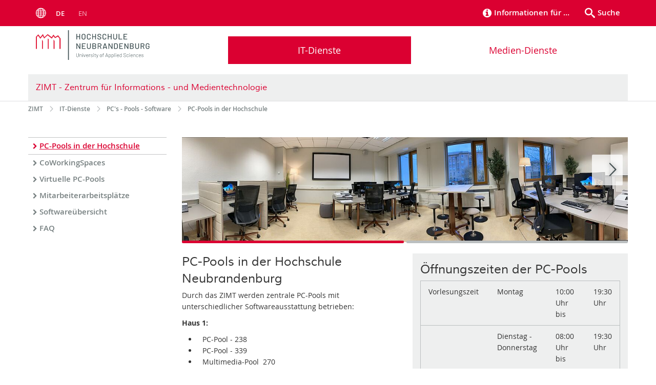

--- FILE ---
content_type: text/html; charset=utf-8
request_url: https://www.hs-nb.de/zimt/it-dienste/pcs-pools-software/pc-pools-in-der-hochschule/
body_size: 10542
content:
<!DOCTYPE html>
<html lang="de">
<head>

<meta charset="utf-8">
<!-- 
	This website is powered by TYPO3 - inspiring people to share!
	TYPO3 is a free open source Content Management Framework initially created by Kasper Skaarhoj and licensed under GNU/GPL.
	TYPO3 is copyright 1998-2026 of Kasper Skaarhoj. Extensions are copyright of their respective owners.
	Information and contribution at https://typo3.org/
-->

<base href="/">


<meta name="generator" content="TYPO3 CMS">
<meta name="robots" content="index,follow">
<meta name="keywords" content="Hochschule Neubrandenburg Organisation">
<meta name="description" content="Hochschule Neubrandenburg Organisation">
<meta name="author" content="Hochschule Neubrandenburg">
<meta name="twitter:card" content="summary">
<meta name="revisit-after" content="7 days">
<meta name="abstract" content="Hochschule Neubrandenburg Organisation">


<link rel="stylesheet" href="/typo3temp/assets/themehsmv/css/import-f4207314d43a4af76d54381c78530890de67f36ed0b3809c744221e26452c0eb.css?1768395513" media="all">
<link rel="stylesheet" href="storages/hs-neubrandenburg/specialresources/css/css_zimt.css?1664369743" media="all">


<script src="/_assets/148958ec84de2f1bdb5fa5cc04e33673/Contrib/JsLibs/modernizr.min.js?1761648044"></script>
<script src="/_assets/148958ec84de2f1bdb5fa5cc04e33673/Contrib/JsLibs/jquery-3.6.4.min.js?1761648044"></script>



<title>PC-Pools in der Hochschule - Hochschule Neubrandenburg</title>
<meta http-equiv="X-UA-Compatible" content="IE=edge">
<meta name="viewport" content="width=device-width, initial-scale=1.0, user-scalable=yes"><script type="text/javascript">function obscureAddMid() { document.write('@'); } function obscureAddEnd() { document.write('.'); }</script>
<link rel="canonical" href="https://www.hs-nb.de/zimt/it-dienste/pcs-pools-software/pc-pools-in-der-hochschule/"/>

<link rel="alternate" hreflang="de-DE" href="https://www.hs-nb.de/zimt/it-dienste/pcs-pools-software/pc-pools-in-der-hochschule/"/>
<link rel="alternate" hreflang="en-GB" href="https://www.hs-nb.de/en/zimt/it-dienste/pcs-pools-software/translate-to-english-pc-pools-in-der-hochschule/"/>
<link rel="alternate" hreflang="x-default" href="https://www.hs-nb.de/zimt/it-dienste/pcs-pools-software/pc-pools-in-der-hochschule/"/>
</head>
<body id="page-25837" class="pagets__ContentWithMenueSub">
<a class="skip-to-content-link button" href="#main" title="Zum Hauptinhalt">
	Zum Hauptinhalt
</a>
<a class="skip-to-content-link button" href="#footer" title="Zum Footer">
	Zum Footer
</a>
<div id="roadmap" tabindex="0" class="navigation-slidecontainer navigation-slidecontainer--roadmap">
			<div class="navigation-slidecontainer__content">
				<button class="close-button navigation-slidecontainer__close" aria-label="Schließen"></button>
				<div class="grid">
					<div class="grid__column grid__column--md-8 grid__column--md-push-4">
	<div id="c86658" class="grid csc-frame csc-frame-default csc-frame--type-b13-3cols-with-header-container">
		
    <div class="grid__column grid__column--md-4">
        
            
                
<div id="c86655" class="csc-frame csc-frame-default frame-type-text frame-layout-0"><p>Willkommen an der Hochschule Neubrandenburg. </p></div>



            
        
    </div>
    <div class="grid__column grid__column--md-4">
        
            
                
<div id="c257155" class="csc-frame csc-frame-default frame-type-menu_pages frame-layout-0"><ul class="csc-menu"><li><a href="/informationen-fuer/schueler-und-schuelerinnen-1/" title="Schüler und Schülerinnen"><span>Schüler und Schülerinnen</span></a></li><li><a href="/informationen-fuer/studieninteressierte/" title="Studieninteressierte"><span>Studieninteressierte</span></a></li><li><a href="/informationen-fuer/studierende/" title="Studierende"><span>Studierende</span></a></li><li><a href="/informationen-fuer/unternehmen/" title="Unternehmen"><span>Unternehmen</span></a></li></ul></div>



            
        
    </div>

    <div class="grid__column grid__column--md-4">
        
            
                
<div id="c257165" class="csc-frame csc-frame-default frame-type-menu_pages frame-layout-0"><ul class="csc-menu"><li><a href="/hochschule/aktuelles/nachrichten/" title="Medien"><span>Medien</span></a></li><li><a href="/studium-weiterbildung/weiterbildung/senioreninnen/" title="Lebenslanges Lernen"><span>Lebenslanges Lernen</span></a></li><li><a href="/hochschule/aktuelles/kinderhochschule/" title="Kinder"><span>Kinder</span></a></li></ul></div>



            
        
    </div>

	</div>

</div>
				</div>
			</div>
		</div>


	<div id="search" class="navigation-slidecontainer navigation-slidecontainer--search">
	<div class="navigation-slidecontainer__content">
		<button class="close-button navigation-slidecontainer__close" aria-label="Schließen"></button>
		<div class="grid">
			<div class="grid__column grid__column--md-8 grid__column--md-push-4">
				<form action="/zimt/finden/" enctype="multipart/form-data" method="get">
					<label class="h3-style" for="search-field">Suche</label>
					<input type="text" name="tx_solr[q]" id="search-field" />
					<button class="button button--red" type="submit" name="Submit">Absenden</button>
				</form>
			</div>
		</div>
	</div>
</div>





<div
	class="topbar"
	role="navigation"
	aria-label="Meta"
>
	<div class="topbar__wrapper">
		
			<div class="languagemenu-wrapper">
				<span class="languagemenu-wrapper__toggle">Menu</span>
				<ul class="languagemenu">
					
						
								<li
									class="languagemenu__item languagemenu__item--active"
								>
									de
								</li>
							
					
						
								
									<li class="languagemenu__item">
										<a
											href="/en/zimt/it-dienste/pcs-pools-software/translate-to-english-pc-pools-in-der-hochschule/"
											title="English"
											hreflang="en-GB"
										>
											en
										</a>
									</li>
								
							
					
				</ul>
			</div>
		

		
		<div class="header__submenu"><ul class="header-submenu"><li class="header-submenu__item"><button aria-expanded="false" aria-controls="roadmap" data-content="roadmap" class="header-submenu__icon header-submenu__icon--info"><span>Informationen für …</span></button></li><li class="header-submenu__item"><button aria-expanded="false" aria-controls="search" data-content="search" class="header-submenu__icon header-submenu__icon--search"><span>Suche</span></button></li></ul></div>
	</div>
</div>



		<header class="header">
			<div class="header__content">
				
	<div class="header__content-left">
		<div class="logo"><a href="/" class="logo-main" aria-label="Zur Startseite"><img src="/storages/hs-neubrandenburg/specialresources/logo/Logo_HS_2022.svg" width="545" height="142"   alt="Hochschule Neubrandenburg Organization" ></a></div>
		<div class="mobile-toggle">
	<button aria-label="Menu" id="mobile-toggle"><span></span></button>
</div>
	</div>
	<div class="header__content-right">
		
	<nav id="nav" aria-label="Haupt" class="navigation">
		<ul class="navigation-list navigation-list--flex navigation-list--fluid">
			
				
				
				
					
				
				
					
				

				<li class="navigation-list__item navigation-list__item--level-1 navigation-list__item--active" data-dropdown="true">
					
							<button class="navigation-list__item-toggle" aria-expanded="false">IT-Dienste</button>
							
	<div class="navigation-list__dropdown">
		
		
		<div class="navigation-list__dropdown-content navigation-list__dropdown-content--3-columns">
			
				<ul class="navigation-list">
					
					
					<li class="navigation-list__item navigation-list__item--level-2">
						<span class="navigation-list__headline">Der Hochschul-Account</span>
						<ul class="navigation-list">
							
								
								
								<li class="navigation-list__item navigation-list__item--level-3">
									
	
			<a href="/zimt/it-dienste/der-hochschul-account/funktionsuebersicht/" class="navigation-list__link">Funktionsübersicht</a>
		

								</li>
							
								
								
								<li class="navigation-list__item navigation-list__item--level-3">
									
	
			<a href="/zimt/it-dienste/der-hochschul-account/e-mail-kalender-adressbuch/" class="navigation-list__link">E-Mail | Kalender | Adressbuch</a>
		

								</li>
							
								
								
								<li class="navigation-list__item navigation-list__item--level-3">
									
	
			<a href="/zimt/it-dienste/der-hochschul-account/netzlaufwerke/" class="navigation-list__link">Netzlaufwerke und Storage</a>
		

								</li>
							
								
								
								<li class="navigation-list__item navigation-list__item--level-3">
									
	
			<a href="/zimt/it-dienste/der-hochschul-account/passwort-richtlinie/" class="navigation-list__link">Passwort-Richtlinie</a>
		

								</li>
							
								
								
								<li class="navigation-list__item navigation-list__item--level-3">
									
	
			<a href="/zimt/it-dienste/der-hochschul-account/mylogin/" class="navigation-list__link">mylogin - Hochschul-Account Passwort ändern oder zurücksetzen</a>
		

								</li>
							
								
								
								<li class="navigation-list__item navigation-list__item--level-3">
									
	
			<a href="/zimt/it-dienste/der-hochschul-account/passwortwechseltag/" class="navigation-list__link">Passwortwechseltag</a>
		

								</li>
							
						</ul>
					</li>
				</ul>
			
				<ul class="navigation-list">
					
					
					<li class="navigation-list__item navigation-list__item--level-2">
						<span class="navigation-list__headline">WLAN und Campusnetzwerk</span>
						<ul class="navigation-list">
							
								
								
								<li class="navigation-list__item navigation-list__item--level-3">
									
	
			<a href="/zimt/it-dienste/wlan-und-campusnetzwerk/zugang-zum-wlan-eduroam/" class="navigation-list__link">Zugang zum WLAN - Eduroam</a>
		

								</li>
							
								
								
								<li class="navigation-list__item navigation-list__item--level-3">
									
	
			<a href="/zimt/it-dienste/wlan-und-campusnetzwerk/zugang-zum-wohnheimnetzwerk/" class="navigation-list__link">Zugang zum Wohnheimnetzwerk</a>
		

								</li>
							
								
								
								<li class="navigation-list__item navigation-list__item--level-3">
									
	
			<a href="/zimt/it-dienste/wlan-und-campusnetzwerk/zugang-zum-gaeste-wlan/" class="navigation-list__link">Zugang zum Gäste-WLAN</a>
		

								</li>
							
						</ul>
					</li>
				</ul>
			
				<ul class="navigation-list">
					
					
						
					
					<li class="navigation-list__item navigation-list__item--level-2 navigation-list__item--active">
						<span class="navigation-list__headline">PC&#039;s - Pools - Software</span>
						<ul class="navigation-list">
							
								
								
									
								
								<li class="navigation-list__item navigation-list__item--level-3 navigation-list__item--active">
									
	
			<a href="/zimt/it-dienste/pcs-pools-software/pc-pools-in-der-hochschule/" class="navigation-list__link">PC-Pools in der Hochschule</a>
		

								</li>
							
								
								
								<li class="navigation-list__item navigation-list__item--level-3">
									
	
			<a href="/zimt/it-dienste/pcs-pools-software/coworkingspaces/" class="navigation-list__link">CoWorkingSpaces</a>
		

								</li>
							
								
								
								<li class="navigation-list__item navigation-list__item--level-3">
									
	
			<a href="/zimt/it-dienste/pcs-pools-software/virtuelle-pc-pools/" class="navigation-list__link">Virtuelle PC-Pools</a>
		

								</li>
							
								
								
								<li class="navigation-list__item navigation-list__item--level-3">
									
	
			<a href="/zimt/it-dienste/pcs-pools-software/mitarbeiterarbeitsplaetze/" class="navigation-list__link">Mitarbeiterarbeitsplätze</a>
		

								</li>
							
								
								
								<li class="navigation-list__item navigation-list__item--level-3">
									
	
			<a href="/zimt/it-dienste/pcs-pools-software/softwareuebersicht/" class="navigation-list__link">Softwareübersicht</a>
		

								</li>
							
								
								
								<li class="navigation-list__item navigation-list__item--level-3">
									
	
			<a href="/zimt/it-dienste/pcs-pools-software/faq/" class="navigation-list__link">FAQ</a>
		

								</li>
							
						</ul>
					</li>
				</ul>
			
				<ul class="navigation-list">
					
					
					<li class="navigation-list__item navigation-list__item--level-2">
						<span class="navigation-list__headline">Online-Dienste</span>
						<ul class="navigation-list">
							
								
								
								<li class="navigation-list__item navigation-list__item--level-3">
									
	
			<a href="/zimt/it-dienste/online-dienste/das-hochschulportal/" class="navigation-list__link">Das Hochschulportal</a>
		

								</li>
							
								
								
								<li class="navigation-list__item navigation-list__item--level-3">
									
	
			<a href="/zimt/it-dienste/online-dienste/elearning/" class="navigation-list__link">eLearning</a>
		

								</li>
							
								
								
								<li class="navigation-list__item navigation-list__item--level-3">
									
	
			<a href="/zimt/it-dienste/online-dienste/sb-online-service/" class="navigation-list__link">SB-Online-Service</a>
		

								</li>
							
								
								
								<li class="navigation-list__item navigation-list__item--level-3">
									
	
			<a href="/zimt/it-dienste/online-dienste/vorlesungsverzeichnis/" class="navigation-list__link">Vorlesungsverzeichnis</a>
		

								</li>
							
								
								
								<li class="navigation-list__item navigation-list__item--level-3">
									
	
			<a href="/zimt/it-dienste/online-dienste/webseiten-mit-typo3/" class="navigation-list__link">Webseiten mit Typo3</a>
		

								</li>
							
								
								
								<li class="navigation-list__item navigation-list__item--level-3">
									
	
			<a href="/zimt/it-dienste/online-dienste/online-umfrage-system/" class="navigation-list__link">Online-Umfrage-System</a>
		

								</li>
							
								
								
								<li class="navigation-list__item navigation-list__item--level-3">
									
	
			<a href="/zimt/it-dienste/online-dienste/support-ticket-system/" class="navigation-list__link">Support-Ticket-System</a>
		

								</li>
							
								
								
								<li class="navigation-list__item navigation-list__item--level-3">
									
	
			<a href="/zimt/it-dienste/online-dienste/owncloud-cloud-services-an-der-hsnb/" class="navigation-list__link">Owncloud - Cloud-Services an der HSNB</a>
		

								</li>
							
								
								
								<li class="navigation-list__item navigation-list__item--level-3">
									
	
			<a href="/zimt/it-dienste/online-dienste/gigamove/" class="navigation-list__link">Gigamove</a>
		

								</li>
							
								
								
								<li class="navigation-list__item navigation-list__item--level-3">
									
	
			<a href="/zimt/it-dienste/online-dienste/sonstige-onlinewerkzeuge/" class="navigation-list__link">sonstige Onlinewerkzeuge</a>
		

								</li>
							
								
								
								<li class="navigation-list__item navigation-list__item--level-3">
									
	
			<a href="/zimt/it-dienste/online-dienste/humhub/" class="navigation-list__link">Humhub</a>
		

								</li>
							
						</ul>
					</li>
				</ul>
			
				<ul class="navigation-list">
					
					
					<li class="navigation-list__item navigation-list__item--level-2">
						<span class="navigation-list__headline">Basis-Dienste</span>
						<ul class="navigation-list">
							
								
								
								<li class="navigation-list__item navigation-list__item--level-3">
									
	
			<a href="/zimt/it-dienste/basis-dienste/uebersicht/" class="navigation-list__link">Übersicht</a>
		

								</li>
							
								
								
								<li class="navigation-list__item navigation-list__item--level-3">
									
	
			<a href="/zimt/it-dienste/basis-dienste/windows-und-office-software/" class="navigation-list__link">Office-Software und Endnote</a>
		

								</li>
							
								
								
								<li class="navigation-list__item navigation-list__item--level-3">
									
	
			<a href="/zimt/it-dienste/basis-dienste/multifunktionale-hochschul-card/" class="navigation-list__link">multifunktionale Hochschul-Card</a>
		

								</li>
							
								
								
								<li class="navigation-list__item navigation-list__item--level-3">
									
	
			<a href="/zimt/it-dienste/basis-dienste/drucken-kopieren-scannen/" class="navigation-list__link">Drucken - Kopieren - Scannen</a>
		

								</li>
							
								
								
								<li class="navigation-list__item navigation-list__item--level-3">
									
	
			<a href="/zimt/it-dienste/basis-dienste/hochschul-card-aufladen-und-bezahlen/" class="navigation-list__link">Hochschul-Card Aufladen und Bezahlen</a>
		

								</li>
							
								
								
								<li class="navigation-list__item navigation-list__item--level-3">
									
	
			<a href="/zimt/it-dienste/basis-dienste/hochschul-card-als-ausweis/" class="navigation-list__link">Hochschul-Card als Ausweis</a>
		

								</li>
							
								
								
								<li class="navigation-list__item navigation-list__item--level-3">
									
	
			<a href="/zimt/it-dienste/basis-dienste/telefonie/" class="navigation-list__link">Telefonie</a>
		

								</li>
							
								
								
								<li class="navigation-list__item navigation-list__item--level-3">
									
	
			<a href="/zimt/it-dienste/basis-dienste/faxe-versenden-und-empfangen/" class="navigation-list__link">Faxe versenden und empfangen</a>
		

								</li>
							
						</ul>
					</li>
				</ul>
			
				<ul class="navigation-list">
					
					
					<li class="navigation-list__item navigation-list__item--level-2">
						<span class="navigation-list__headline">Sicherheit und Verschlüsselung</span>
						<ul class="navigation-list">
							
								
								
								<li class="navigation-list__item navigation-list__item--level-3">
									
	
			<a href="/zimt/it-dienste/sicherheit-und-verschluesselung/allgemeine-informationen-it-sicherheit/" class="navigation-list__link">Allgemeine Informationen IT-Sicherheit</a>
		

								</li>
							
								
								
								<li class="navigation-list__item navigation-list__item--level-3">
									
	
			<a href="/zimt/it-dienste/sicherheit-und-verschluesselung/grundverstaendnis-und-kennworte/" class="navigation-list__link">Grundverständnis und Kennworte</a>
		

								</li>
							
								
								
								<li class="navigation-list__item navigation-list__item--level-3">
									
	
			<a href="/zimt/it-dienste/sicherheit-und-verschluesselung/microsoft-defender-antivirus/" class="navigation-list__link">Microsoft Defender Antivirus</a>
		

								</li>
							
								
								
								<li class="navigation-list__item navigation-list__item--level-3">
									
	
			<a href="/zimt/it-dienste/sicherheit-und-verschluesselung/pki-public-key-infrastructre-an-der-hsnb/" class="navigation-list__link">PKI - Public-Key-Infrastructre an der HSNB</a>
		

								</li>
							
								
								
								<li class="navigation-list__item navigation-list__item--level-3">
									
	
			<a href="/zimt/it-dienste/sicherheit-und-verschluesselung/informationen-zu-computer-schaedlingen/" class="navigation-list__link">Informationen zu Computer-Schädlingen</a>
		

								</li>
							
								
								
								<li class="navigation-list__item navigation-list__item--level-3">
									
	
			<a href="/zimt/it-dienste/sicherheit-und-verschluesselung/informationen-phishing/" class="navigation-list__link">Informationen Phishing</a>
		

								</li>
							
						</ul>
					</li>
				</ul>
			
		</div>
	</div>

						
				</li>
			
				
				
				
				
					
				

				<li class="navigation-list__item navigation-list__item--level-1" data-dropdown="true">
					
							<button class="navigation-list__item-toggle" aria-expanded="false">Medien-Dienste</button>
							
	<div class="navigation-list__dropdown">
		
		
		<div class="navigation-list__dropdown-content navigation-list__dropdown-content--3-columns">
			
				<ul class="navigation-list">
					
					
					<li class="navigation-list__item navigation-list__item--level-2">
						<span class="navigation-list__headline">Medientechnik - Ausleihe</span>
						<ul class="navigation-list">
							
								
								
								<li class="navigation-list__item navigation-list__item--level-3">
									
	
			<a href="/zimt/medien-dienste/medientechnik-ausleihe/praesentationstechnik/" class="navigation-list__link">Präsentationstechnik</a>
		

								</li>
							
						</ul>
					</li>
				</ul>
			
				<ul class="navigation-list">
					
					
					<li class="navigation-list__item navigation-list__item--level-2">
						<span class="navigation-list__headline">Hörsaal-Technik</span>
						<ul class="navigation-list">
							
								
								
								<li class="navigation-list__item navigation-list__item--level-3">
									
	
			<a href="/zimt/medien-dienste/hoersaal-technik/hoersaele-im-haus-1/" class="navigation-list__link">Hörsäle im Haus 1</a>
		

								</li>
							
								
								
								<li class="navigation-list__item navigation-list__item--level-3">
									
	
			<a href="/zimt/medien-dienste/hoersaal-technik/hoersaele-im-haus-2/" class="navigation-list__link">Hörsäle im Haus 2</a>
		

								</li>
							
						</ul>
					</li>
				</ul>
			
				<ul class="navigation-list">
					
					
					<li class="navigation-list__item navigation-list__item--level-2">
						<span class="navigation-list__headline">Web- und Video-Konferenzen</span>
						<ul class="navigation-list">
							
								
								
								<li class="navigation-list__item navigation-list__item--level-3">
									
	
			<a href="/zimt/medien-dienste/web-und-video-konferenzen/cisco-webex/" class="navigation-list__link">Cisco-Webex</a>
		

								</li>
							
						</ul>
					</li>
				</ul>
			
				<ul class="navigation-list">
					
					
					<li class="navigation-list__item navigation-list__item--level-2">
						<span class="navigation-list__headline">Ansprechpartner</span>
						<ul class="navigation-list">
							
						</ul>
					</li>
				</ul>
			
		</div>
	</div>

						
				</li>
			
		</ul>
	</nav>






	</div>
	
		<div class="header__organizationname">
			<h2 id="organizationHeader">
				<a href="/zimt/">
					ZIMT - Zentrum für Informations - und Medientechnologie
				</a>
			</h2>
		</div>
	

			</div>
		</header>
	

<!--TYPO3SEARCH_begin-->


		
	
		<div class="container breadcrumb-wrapper" role="navigation" aria-label="Brotkrumen"><ul class="breadcrumb" itemscope itemtype="http://schema.org/BreadcrumbList"><li class="breadcrumb__item" itemprop="itemListElement" itemscope itemtype="http://schema.org/ListItem"><a href="/zimt/" itemprop="item"><span itemprop="name">ZIMT</span><meta itemprop="position" content="1" /></a></li><li class="breadcrumb__item" itemprop="itemListElement" itemscope itemtype="http://schema.org/ListItem"><a href="/zimt/it-dienste/" itemprop="item"><span itemprop="name">IT-Dienste</span><meta itemprop="position" content="2" /></a></li><li class="breadcrumb__item" itemprop="itemListElement" itemscope itemtype="http://schema.org/ListItem"><a href="/zimt/it-dienste/pcs-pools-software/" itemprop="item"><span itemprop="name">PC&#039;s - Pools - Software</span><meta itemprop="position" content="3" /></a></li><li class="breadcrumb__item" itemprop="itemListElement" itemscope itemtype="http://schema.org/ListItem"><span itemprop="name">PC-Pools in der Hochschule</span><meta itemprop="position" content="4" /></li></ul></div>
	

		<main id="main" class="main-content">
			<div class="section section--white">
				<div class="container">
					<div class="grid">
						<div class="column-1 grid__column grid__column--md-3">
							<div role="navigation" aria-label="Unterseiten"><a href="/zimt/it-dienste/pcs-pools-software/" class="navigation-backlink navigation-backlink--only-mobile">PC's - Pools - Software</a><ul class="navigation-sub"><li class="navigation-sub__item navigation-sub__item--active navigation-sub__item--active-no1"><a href="/zimt/it-dienste/pcs-pools-software/pc-pools-in-der-hochschule/">PC-Pools in der Hochschule</a></li><li class="navigation-sub__item navigation-sub__item--no1"><a href="/zimt/it-dienste/pcs-pools-software/coworkingspaces/">CoWorkingSpaces</a></li><li class="navigation-sub__item navigation-sub__item--no1"><a href="/zimt/it-dienste/pcs-pools-software/virtuelle-pc-pools/">Virtuelle PC-Pools</a></li><li class="navigation-sub__item navigation-sub__item--no1"><a href="/zimt/it-dienste/pcs-pools-software/mitarbeiterarbeitsplaetze/">Mitarbeiterarbeitsplätze</a></li><li class="navigation-sub__item navigation-sub__item--no1"><a href="/zimt/it-dienste/pcs-pools-software/softwareuebersicht/">Softwareübersicht</a></li><li class="navigation-sub__item navigation-sub__item--no1"><a href="/zimt/it-dienste/pcs-pools-software/faq/">FAQ</a></li></ul></div>
						</div>
						<div class="column-2 grid__column grid__column--md-9">
							
		
<div id="c2154243" class="csc-frame csc-frame-default frame-type-b13-carousel-container frame-layout-0"><div id="slider-2154243" class="slider"><div class="teaser-element slider__item"><div class="slider__image"><div class=""><picture><source srcset="/storages/hs-neubrandenburg/_processed_/8/e/csm_270_03_PanoHell2_ff6f774dcd.jpg" media="(max-width: 500px)"><source srcset="/storages/hs-neubrandenburg/_processed_/8/e/csm_270_03_PanoHell2_22d62758a1.jpg" media="(max-width: 500px) AND (min-resolution: 192dpi)"><source srcset="/storages/hs-neubrandenburg/_processed_/8/e/csm_270_03_PanoHell2_31f0cf3f65.jpg" media="(min-width: 501px) AND (max-width: 768px)"><source srcset="/storages/hs-neubrandenburg/_processed_/8/e/csm_270_03_PanoHell2_1953e0e511.jpg" media="(min-width: 768px)"><img src="/storages/hs-neubrandenburg/_processed_/8/e/csm_270_03_PanoHell2_1953e0e511.jpg" width="1200" height="283" alt="" /></picture></div></div></div><div class="teaser-element slider__item"><div class="slider__image"><div class=""><picture><source srcset="/storages/hs-neubrandenburg/_processed_/5/0/csm_270_01_PanoDunkel_46f8f3e4a1.jpg" media="(max-width: 500px)"><source srcset="/storages/hs-neubrandenburg/_processed_/5/0/csm_270_01_PanoDunkel_95d9c5b3c1.jpg" media="(max-width: 500px) AND (min-resolution: 192dpi)"><source srcset="/storages/hs-neubrandenburg/_processed_/5/0/csm_270_01_PanoDunkel_c48bbaabb6.jpg" media="(min-width: 501px) AND (max-width: 768px)"><source srcset="/storages/hs-neubrandenburg/_processed_/5/0/csm_270_01_PanoDunkel_40aa38f842.jpg" media="(min-width: 768px)"><img src="/storages/hs-neubrandenburg/_processed_/5/0/csm_270_01_PanoDunkel_40aa38f842.jpg" width="1200" height="301" alt="" /></picture></div></div></div></div><script>
		(function ($){
			$(window).on("load", function (){
				$('#slider-2154243').slick({
					dots: true,
					arrows: true,
					infinite: false,
					slidesToShow: 1,
					lazyLoad: "onDemand",
					focusOnSelect: false,
					adaptiveHeight: true,
					autoplay: false,
					prevArrow:'<button class="slick-prev slick-arrow" type="button"><span class="slick-prev-icon" aria-hidden="true"></span><span class="slick-sr-only">Zurück</span></button>',
					nextArrow:'<button class="slick-next slick-arrow" type="button"><span class="slick-next-icon" aria-hidden="true"></span><span class="slick-sr-only">Weiter</span></button>'
				});
			});
		})(jQuery);
	</script></div>


	<div id="c276631" class="grid csc-frame csc-frame-default csc-frame--type-b13-2cols-with-header-container">
		
    <div class="grid__column grid__column--md-6">
        
            
                
<div id="c276639" class="csc-frame csc-frame-default frame-type-textpic frame-layout-0"><div class="csc-header"><h2 class="">
				PC-Pools in der Hochschule Neubrandenburg
			</h2></div><div class="csc-textpic csc-textpic-responsive csc-textpic-intext-right"><div class="csc-textpic-text"><p class="bodytext">Durch das&nbsp;ZIMT werden zentrale PC-Pools mit unterschiedlicher Softwareausstattung betrieben:</p><p class="bodytext"><strong>Haus 1:</strong></p><ul><li>PC-Pool - 238</li><li>PC-Pool - 339</li><li>Multimedia-Pool&nbsp; 270&nbsp;</li></ul><p class="bodytext"><strong>Haus 2:</strong></p><ul><li>PC-Pools - 215, 220, 230, 233</li></ul><p class="bodytext"><strong>Haus 3:</strong></p><ul><li>PC-Pool 313.1</li></ul><p class="bodytext">&nbsp;</p><p class="bodytext">Diese PC-Pools stehen den Studierenden montags bis freitags täglich zur Verfügung, ausgenommen sind die Zeiten, in denen dort Lehrveranstaltungen stattfinden (siehe Belegungspläne an den Räumen bzw. im <a href="/zimt/it-dienste/online-dienste/vorlesungsverzeichnis/" title="Öffnet internen Link" class="internal-link">Vorlesungsverzeichnis</a>).</p><p class="bodytext">Weitere PC-Arbeitsplätze&nbsp; für Studierende</p><ul><li>Internet- und Recherchearbeitsplätze in der&nbsp;Hochschulbibliothek</li><li>PC-Pools der Studiengänge in den Häusern 1 und 2</li><li>Coworking Areas in allen Häusern</li></ul><p>&nbsp;</p></div></div></div>



            
        
    </div>

    <div class="grid__column grid__column--md-6">
        
            
                
<div id="c276823" class="csc-frame csc-frame-default frame-type-table frame-layout-0 highlight-box"><div class="csc-header"><h2 class="">
				Öffnungszeiten der PC-Pools
			</h2></div><div class="tablewrap"><table class="contenttable"><tbody><tr><td>
							
					
			
	


		Vorlesungszeit
	


		
				
						
								</td><td>
					
			
	


		Montag
	


		
				
						</td><td>
					
			
	


		10:00 Uhr bis
	


		
				
						</td><td>
					
			
	


		19:30 Uhr
	


		
				
						</td></tr><tr><td>
					
			
	


		&nbsp;
	


		
				
						</td><td>
			
	


		Dienstag - Donnerstag
	


		
				</td><td>
			
	


		08:00 Uhr bis
	


		
				</td><td>
			
	


		19:30 Uhr
	


		
				</td></tr><tr><td>
					
			
	


		&nbsp;
	


		
				
						</td><td>
			
	


		Freitag
	


		
				</td><td>
			
	


		08:00 Uhr bis
	


		
				</td><td>
			
	


		17:30 Uhr
	


		
				</td></tr><tr><td>
					
			
	


		vorlesungsfreie Zeit*
	


		
				
						</td><td>
			
	


		Montag
	


		
				</td><td>
			
	


		11:00 Uhr bis
	


		
				</td><td>
			
	


		16:00 Uhr
	


		
				</td></tr><tr><td>
					
			
	


		&nbsp;
	


		
				
						</td><td>
			
	


		Dienstag - Donnerstag
	


		
				</td><td>
			
	


		08:00 Uhr bis
	


		
				</td><td>
			
	


		16:00 Uhr
	


		
				</td></tr><tr><td>
					
			
	


		&nbsp;
	


		
				
						</td><td>
			
	


		Freitag
	


		
				</td><td>
			
	


		08:00 Uhr bis
	


		
				</td><td>
			
	


		13:00 Uhr
	


		
				</td></tr><tr><td>
					
			
	


		* Änderung ab 14.07.2025
	


		
				
						</td><td>
			
	


		&nbsp;
	


		
				</td><td>
			
	


		&nbsp;
	


		
				</td><td>
			
	


		&nbsp;
	


		
				</td></tr></tbody></table></div></div>



            
        
            
                
<div id="c3390223" class="csc-frame csc-frame-default frame-type-text frame-layout-0"><div class="csc-header"><h4 class="">
				Vorlesungsfreie Zeit 22.12.25-04.01.26:
			</h4></div><p>Die PC-Pools in den Häusern 1, 2 und 3 bleiben geschlossen.<br>Im Haus 1 wird nur der PC-Pool 270 &nbsp;am 22.12.25 und 23.12.25 geöffnet.</p><p>Am 23.12.2025 wird der PC-Pool 270 13:00 Uhr geschlossen.</p><p>&nbsp;</p></div>



            
        
    </div>

	</div>


<div id="c1247143" class="csc-frame csc-frame-default frame-type-div frame-layout-0"><hr class="ce-div"/></div>



	<div id="c276821" class="grid csc-frame csc-frame-default csc-frame--type-b13-2cols-with-header-container">
		
    <div class="grid__column grid__column--md-6">
        
            
                
<div id="c276819" class="csc-frame csc-frame-default frame-type-text frame-layout-0"><div class="csc-header"><h2 class="">
				Allgemeine Nutzungshinweise
			</h2></div><ul><li>Technischer Ansprechpartner ist immer der für den Bereich zuständige IT.-Administrator;&nbsp;inhaltliche Probleme klären Sie bitte mit dem Dozenten<br> 	&nbsp;</li><li>Alle PCs befinden sich im Campus-Netz, daher ist für die Anmeldung ein&nbsp;gültiger HS-Account&nbsp;zwingend erforderlich<br> 	&nbsp;</li><li>Bei Account-Problemen/vergessenem Passwort o. ä. melden Sie sich bitte&nbsp;<br> 	vormittags im ZIMT im Haus 1 in Raum 286 (Lessner), 358 (Hecht) oder 371 (Hagemann).<br> 	&nbsp;</li><li>Datenablage bitte nur im Home-Laufwerk! - Beschränkung: 1GB<br> 	&nbsp;</li><li>Für&nbsp;den Datenaustausch gibt es verschiedene Möglichkeiten, die&nbsp;hier&nbsp;erläutert sind.<br> 	&nbsp;</li><li>Für E-Mail stehen Ihnen zusätzlich 1 GB auf dem Mailserver zur&nbsp;Verfügung.</li></ul><p class="bodytext">&nbsp;</p><p class="bodytext">Die Belegungspläne der PC-Pools finden Sie in unserem LSF-System unter folgender URL</p><p class="bodytext"><a href="https://www.lsf.hs-nb.de/qisserver/rds?state=wsearchv&amp;search=3&amp;raum.dtxt=PC-Pool&amp;P_start=0&amp;P_anzahl=10&amp;_form=display" target="_blank" rel="noreferrer">https://www.lsf.hs-nb.de/</a></p><p class="bodytext">&nbsp;</p></div>



            
        
    </div>

    <div class="grid__column grid__column--md-6">
        
            
                
<div id="c276811" class="csc-frame csc-frame-default frame-type-text frame-layout-0 highlight-box"><div class="csc-header"><h2 class="">
				regemäßige Wartung
			</h2></div><p class="bodytext">Jeden <strong>Montag</strong> finden in der <strong>Zeit von 07.30 bis 10.00</strong> Uhr Wartungsarbeiten an der zentralen und dezentralen Rechentechnik der HS Neubrandenburg statt. Aus diesem Grund sind alle PC-Pools montags erst ab 11.00 Uhr geöffnet.</p><p class="bodytext">Beachten Sie bitte auch die aktuellen Nachrichten im HS-Portal.</p></div>



            
        
            
                
<div id="c276667" class="csc-frame csc-frame-default frame-type-text frame-layout-0"><div class="csc-header"><h2 class="">
				gemeinsame Startmenü-Programme
			</h2></div><p class="bodytext">An den PC-Arbeitsplätzen an der Hochschule stehen standardisiert Programme&nbsp;<strong>campusweit</strong>&nbsp;zur Verfügung, sie können über das Startmenü&nbsp;aufrufen.&nbsp;</p><p class="bodytext">Es besteht die Möglichkeit, bereichsspezifische Netzwerkanwendungen zu integrieren. In den einzelnen Fachbereichen wird dies bereits angewendet.</p></div>



            
        
    </div>

	</div>


<div id="c767587" class="csc-frame csc-frame-default frame-type-div frame-layout-0"><hr class="ce-div"/></div>



<div id="c1247177" class="csc-frame csc-frame-default frame-type-text frame-layout-0 highlight-box-alt"><div class="csc-header"><h2 class="">
				Haus 1 - Raum 238
			</h2><h3 class="">
                Ausstattung
            </h3></div><p>20 Teilnehmerarbeitsplätze &amp; 1 Dozentenarbeitsplatz</p></div>



<div id="c1247141" class="csc-frame csc-frame-default frame-type-image frame-layout-0"><div class="csc-textpic csc-textpic-responsive csc-textpic-center csc-textpic-above"><div class="csc-textpic-imagewrap" data-csc-images="1" data-csc-cols="1"><div class="csc-textpic-center-outer"><div class="csc-textpic-center-inner"><div class="csc-textpic-imagerow"><div class="media-element csc-textpic-imagecolumn"><figure class="media-element__image"><picture><source srcset="/storages/hs-neubrandenburg/_processed_/b/4/csm_pool_118-Haus1_banner_fcba9415aa.jpg" media="(max-width: 500px)"><source srcset="/storages/hs-neubrandenburg/_processed_/b/4/csm_pool_118-Haus1_banner_b9eb6af5dd.jpg" media="(max-width: 500px) AND (min-resolution: 192dpi)"><source srcset="/storages/hs-neubrandenburg/_processed_/b/4/csm_pool_118-Haus1_banner_46ea9c0e33.jpg" media="(min-width: 501px) AND (max-width: 768px)"><source srcset="/storages/hs-neubrandenburg/_processed_/b/4/csm_pool_118-Haus1_banner_a6cbb48228.jpg" media="(min-width: 768px)"><img src="/storages/hs-neubrandenburg/_processed_/b/4/csm_pool_118-Haus1_banner_a6cbb48228.jpg" width="1200" height="215" alt="" /></picture></figure></div></div></div></div></div></div></div>



<div id="c1247179" class="csc-frame csc-frame-default frame-type-div frame-layout-0"><hr class="ce-div"/></div>



<div id="c2440607" class="csc-frame csc-frame-default frame-type-html frame-layout-0"><style>
.container_respIFRA {
  position: relative;
  overflow: hidden;
  width: 100%;
  padding-top: 56.25%; /* 16:9 Aspect Ratio (divide 9 by 16 = 0.5625) */
}

/* Then style the iframe to fit in the container div with full height and width */
.responsive-iframe {
  position: absolute;
  top: 0;
  left: 0;
  bottom: 0;
  right: 0;
  width: 100%;
  height: 100%;
}
</style><div class="container_respIFRA"><iframe class="responsive-iframe" src="https://typo3.hs-nb.de/storages/hs-neubrandenburg/360ies/H1/R270/tour.html"></iframe></div></div>



<div id="c1247181" class="csc-frame csc-frame-default frame-type-div frame-layout-0"><hr class="ce-div"/></div>



<div id="c1247183" class="csc-frame csc-frame-default frame-type-div frame-layout-0"><hr class="ce-div"/></div>



<div id="c1247185" class="csc-frame csc-frame-default frame-type-div frame-layout-0"><hr class="ce-div"/></div>



	
						</div>
					</div>
				</div>
			</div>
		</main>

	
<!--TYPO3SEARCH_end-->

<footer id="footer" class="footer">
	
		<div class="footer-column footer-column--light">
			<div class="footer__content-wrapper">
				
	<div id="c146131" class="grid csc-frame csc-frame-default csc-frame--type-b13-4cols-with-header-container hidden-print">
		
    <div class="grid__column grid__column--md-3">
        
            
                
<div id="c75782" class="csc-frame csc-frame-default frame-type-header frame-layout-0"><div class="csc-header"><h4 class="h2-style">
				Häufig verwendet
			</h4></div></div>



            
        
            
                
<div id="c75783" class="csc-frame csc-frame-default frame-type-menu_pages frame-layout-0"><ul class="csc-menu"><li><a href="/studium-weiterbildung/vor-dem-studium/studienangebot/" title="Studienangebot"><span>Studienangebot</span></a></li><li><a href="/studium-weiterbildung/vor-dem-studium/bewerbung/" title="Bewerbung"><span>Bewerbung</span></a></li><li><a href="/bibliothek/" title="Hochschulbibliothek"><span>Hochschulbibliothek</span></a></li><li><a href="/zimt/" title="Zentrum für Informations - und Medientechnologie"><span>Zentrum für Informations - und Medientechnologie</span></a></li><li><a href="/hochschule/dezernate-zentrale-einrichtungen/sprachenzentrum/" title="Sprachenzentrum"><span>Sprachenzentrum</span></a></li></ul></div>



            
        
            
                
<div id="c75784" class="csc-frame csc-frame-default frame-type-menu_pages frame-layout-0"><ul class="csc-menu"><li><a href="/studium-weiterbildung/im-studium/vorlesungsverzeichnis/" title="Vorlesungsverzeichnis"><span>Vorlesungsverzeichnis</span></a></li><li><a href="/studium-weiterbildung/im-studium/studium-plus/" title="Studium plus"><span>Studium plus</span></a></li><li><a href="/studium-weiterbildung/im-studium/international-office/" title="International Office"><span>International Office</span></a></li></ul></div>



            
        
    </div>

    <div class="grid__column grid__column--md-3">
        
            
                
<div id="c143205" class="csc-frame csc-frame-default frame-type-header frame-layout-0"><div class="csc-header"><h4 class="h2-style">
				Social Media
			</h4></div></div>



            
        
            
                
	<div id="c260809" class="grid csc-frame csc-frame-default csc-frame--type-b13-3cols-with-header-container">
		
    <div class="grid__column grid__column--md-4 grid__column--sm-4 grid__column--xs-4 grid__column--lg-4">
        
            
                
<div id="c146137" class="csc-frame csc-frame-default frame-type-image frame-layout-0"><div class="csc-textpic csc-textpic-responsive csc-textpic-center csc-textpic-above"><div class="csc-textpic-imagewrap" data-csc-images="1" data-csc-cols="1"><div class="csc-textpic-center-outer"><div class="csc-textpic-center-inner"><div class="csc-textpic-imagerow"><div class="media-element csc-textpic-imagecolumn"><figure class="media-element__image"><a href="https://www.youtube.com/user/HsNbTv/ _blank" target="_blank" rel="noreferrer" title="Der Channel der Hochschule Neubrandenburg bei YouTube"><picture><source srcset="/storages/hs-neubrandenburg/_processed_/9/9/csm_Icon_Youtube_6fa5d8850d.png" media="(max-width: 500px)"><source srcset="/storages/hs-neubrandenburg/specialresources/someIcons/2025/Icon_Youtube.png" media="(max-width: 500px) AND (min-resolution: 192dpi)"><source srcset="/storages/hs-neubrandenburg/specialresources/someIcons/2025/Icon_Youtube.png" media="(min-width: 501px) AND (max-width: 768px)"><source srcset="/storages/hs-neubrandenburg/specialresources/someIcons/2025/Icon_Youtube.png" media="(min-width: 768px)"><img title="Der Channel der Hochschule Neubrandenburg bei YouTube" src="/storages/hs-neubrandenburg/specialresources/someIcons/2025/Icon_Youtube.png" width="512" height="512" alt="" /></picture></a></figure></div></div></div></div></div></div></div>



            
        
            
                
<div id="c434079" class="csc-frame csc-frame-default frame-type-image frame-layout-0"><div class="csc-textpic csc-textpic-responsive csc-textpic-center csc-textpic-above"><div class="csc-textpic-imagewrap" data-csc-images="1" data-csc-cols="1"><div class="csc-textpic-center-outer"><div class="csc-textpic-center-inner"><div class="csc-textpic-imagerow"><div class="media-element csc-textpic-imagecolumn"><figure class="media-element__image"><a href="https://www.instagram.com/hochschuleneubrandenburg/ _blank" target="_blank" rel="noreferrer"><picture><source srcset="/storages/hs-neubrandenburg/_processed_/a/1/csm_Icon_Instagram_69f55cf903.png" media="(max-width: 500px)"><source srcset="/storages/hs-neubrandenburg/_processed_/a/1/csm_Icon_Instagram_d35147783b.png" media="(max-width: 500px) AND (min-resolution: 192dpi)"><source srcset="/storages/hs-neubrandenburg/specialresources/someIcons/2025/Icon_Instagram.png" media="(min-width: 501px) AND (max-width: 768px)"><source srcset="/storages/hs-neubrandenburg/specialresources/someIcons/2025/Icon_Instagram.png" media="(min-width: 768px)"><img src="/storages/hs-neubrandenburg/specialresources/someIcons/2025/Icon_Instagram.png" width="640" height="480" alt="" /></picture></a></figure></div></div></div></div></div></div></div>



            
        
    </div>
    <div class="grid__column grid__column--md-4 grid__column--sm-4 grid__column--xs-4 grid__column--lg-4">
        
            
                
<div id="c260889" class="csc-frame csc-frame-default frame-type-image frame-layout-0"><div class="csc-textpic csc-textpic-responsive csc-textpic-center csc-textpic-above"><div class="csc-textpic-imagewrap" data-csc-images="1" data-csc-cols="1"><div class="csc-textpic-center-outer"><div class="csc-textpic-center-inner"><div class="csc-textpic-imagerow"><div class="media-element csc-textpic-imagecolumn"><figure class="media-element__image"><a href="https://www.facebook.com/hochschule.neubrandenburg/?fref=ts" target="_blank" rel="noreferrer" title="Das Profil der Hochschule Neubrandenburg bei Facebook"><picture><source srcset="/storages/hs-neubrandenburg/_processed_/a/a/csm_Icon_Facebook2_32cb7712fa.png" media="(max-width: 500px)"><source srcset="/storages/hs-neubrandenburg/specialresources/someIcons/2025/Icon_Facebook2.png" media="(max-width: 500px) AND (min-resolution: 192dpi)"><source srcset="/storages/hs-neubrandenburg/specialresources/someIcons/2025/Icon_Facebook2.png" media="(min-width: 501px) AND (max-width: 768px)"><source srcset="/storages/hs-neubrandenburg/specialresources/someIcons/2025/Icon_Facebook2.png" media="(min-width: 768px)"><img title="Das Profil der Hochschule Neubrandenburg bei Facebook" alt="Logo von Facebook" src="/storages/hs-neubrandenburg/specialresources/someIcons/2025/Icon_Facebook2.png" width="480" height="480" /></picture></a></figure></div></div></div></div></div></div></div>



            
        
    </div>

    <div class="grid__column grid__column--md-4 grid__column--sm-4 grid__column--xs-4 grid__column--lg-4">
        
    </div>

	</div>


            
        
            
                
<div id="c260799" class="csc-frame csc-frame-default frame-type-header frame-layout-0"><div class="csc-header"><h4 class="h2-style">
				Unsere App
			</h4></div></div>



            
        
            
                
	<div id="c260813" class="grid csc-frame csc-frame-default csc-frame--type-b13-2cols-with-header-container">
		
    <div class="grid__column grid__column--md-6 grid__column--sm-6 grid__column--xs-6 grid__column--lg-6">
        
            
                
<div id="c260805" class="csc-frame csc-frame-default frame-type-image frame-layout-0"><div class="csc-textpic csc-textpic-responsive csc-textpic-center csc-textpic-above"><div class="csc-textpic-imagewrap" data-csc-images="3" data-csc-cols="1"><div class="csc-textpic-center-outer"><div class="csc-textpic-center-inner"><div class="csc-textpic-imagerow"><div class="media-element csc-textpic-imagecolumn"><figure class="media-element__image"><picture><source srcset="/storages/hs-neubrandenburg/Footer/uninow-app/logouninow_color.svg" media="(max-width: 500px)"><source srcset="/storages/hs-neubrandenburg/Footer/uninow-app/logouninow_color.svg" media="(max-width: 500px) AND (min-resolution: 192dpi)"><source srcset="/storages/hs-neubrandenburg/Footer/uninow-app/logouninow_color.svg" media="(min-width: 501px) AND (max-width: 768px)"><source srcset="/storages/hs-neubrandenburg/Footer/uninow-app/logouninow_color.svg" media="(min-width: 768px)"><img src="/storages/hs-neubrandenburg/Footer/uninow-app/logouninow_color.svg" width="233" height="61" alt="" /></picture></figure></div></div><div class="csc-textpic-imagerow"><div class="media-element csc-textpic-imagecolumn"><figure class="media-element__image"><a href="https://play.google.com/store/apps/details?id=de.mocama.UniNow" target="_blank" rel="noreferrer"><picture><source srcset="/storages/hs-neubrandenburg/_processed_/f/7/csm_google-play-badge_14023058d0.png" media="(max-width: 500px)"><source srcset="/storages/hs-neubrandenburg/Footer/uninow-app/google-play-badge.png" media="(max-width: 500px) AND (min-resolution: 192dpi)"><source srcset="/storages/hs-neubrandenburg/Footer/uninow-app/google-play-badge.png" media="(min-width: 501px) AND (max-width: 768px)"><source srcset="/storages/hs-neubrandenburg/Footer/uninow-app/google-play-badge.png" media="(min-width: 768px)"><img src="/storages/hs-neubrandenburg/Footer/uninow-app/google-play-badge.png" width="564" height="168" alt="" /></picture></a></figure></div></div><div class="csc-textpic-imagerow"><div class="media-element csc-textpic-imagecolumn"><figure class="media-element__image"><a href="https://itunes.apple.com/de/app/uninow-bequem-durchs-studium/id969806189?mt=8" target="_blank" rel="noreferrer"><picture><source srcset="/storages/hs-neubrandenburg/_processed_/b/8/csm_app-store-badge_761cab7630.png" media="(max-width: 500px)"><source srcset="/storages/hs-neubrandenburg/Footer/uninow-app/app-store-badge.png" media="(max-width: 500px) AND (min-resolution: 192dpi)"><source srcset="/storages/hs-neubrandenburg/Footer/uninow-app/app-store-badge.png" media="(min-width: 501px) AND (max-width: 768px)"><source srcset="/storages/hs-neubrandenburg/Footer/uninow-app/app-store-badge.png" media="(min-width: 768px)"><img src="/storages/hs-neubrandenburg/Footer/uninow-app/app-store-badge.png" width="503" height="168" alt="" /></picture></a></figure></div></div></div></div></div></div></div>



            
        
    </div>

    <div class="grid__column grid__column--md-6 grid__column--sm-6 grid__column--xs-6 grid__column--lg-6">
        
    </div>

	</div>


            
        
    </div>

    <div class="grid__column grid__column--md-3">
        
            
                
<div id="c75781" class="csc-frame csc-frame-default frame-type-header frame-layout-0"><div class="csc-header"><h4 class="h2-style">
				Kontakt
			</h4></div></div>



            
        
            
                
<div id="c75780" class="csc-frame csc-frame-default frame-type-text frame-layout-0"><p>Haus- und Lieferadresse<br>Hochschule Neubrandenburg<br>Brodaer Straße 2<br>17033 Neubrandenburg
</p><p>Telefon: <a href="tel:+4939556930" title="Öffnet internen Link">+49 395 5693-0</a><br>Fax: <a href="tel:+4939556939999" title="Öffnet internen Link">+49 395 5693-9999</a></p></div>



            
        
            
                
<div id="c329019" class="csc-frame csc-frame-default frame-type-text frame-layout-0"><p><a href="/hochschule/campus/lageplan/" title="Öffnet internen Link" class="internal-link">Lageplan</a><br><a href="/meta-informationen/datenschutz/" title="Öffnet internen Link" class="internal-link">Datenschutz</a><br><a href="/barrierefreiheit/" title="Öffnet internen Link" class="internal-link">Erklärung zur Barrierefreiheit</a><br><a href="/meta-informationen/impressum/" title="Öffnet internen Link" class="internal-link">Impressum</a></p></div>



            
        
    </div>

    <div class="grid__column grid__column--md-3">
        
            
                
<div id="c100975" class="csc-frame csc-frame-default frame-type-header frame-layout-0"><div class="csc-header"><h4 class="h2-style">
				Service
			</h4></div></div>



            
        
            
                
<div id="c100978" class="csc-frame csc-frame-default frame-type-text frame-layout-0"><ul><li><a href="/hochschule/ueber-uns/personenverzeichnis/" title="Öffnet internen Link" class="internal-link">Personenverzeichnis</a></li><li><a href="/studium-weiterbildung/vor-dem-studium/studienberatung/whatsapp-chat/" title="Öffnet internen Link" class="internal-link">WhatsApp-Chat</a></li><li><a href="https://sb-online.hs-nb.de" target="_blank" title="Öffnet die Selbstbedienungsfunktionen für Studierende" class="external-link" rel="noreferrer">SB-Online</a></li><li><a href="/zimt/it-dienste/online-dienste/elearning/" title="Öffnet internen Link" class="internal-link">eLearning</a></li><li><a href="https://portal.hs-nb.de" target="_blank" title="Öffnet das Portal der Hochschule Neubrandenburg" class="external-link" rel="noreferrer">Portal</a></li><li><a href="https://www.hs-nb.de/zimt/it-dienste/basis-dienste/drucken-kopieren-scannen/" target="_blank" title="Öffnet internen Link" class="external-link">Print-Service-Online</a></li><li><a href="https://webmail.hs-nb.de" target="_blank" title="Öffnet den Webmailer der Hochschule" class="external-link" rel="noreferrer">Webmail</a></li><li><a href="https://www.stw-greifswald.de/essen/speiseplan/mensa-neubrandenburg" target="_top" title="Öffnet externen Link" class="external-link">Speiseplan</a></li></ul></div>



            
        
    </div>

	</div>


			</div>
		</div>
	

	
		<div class="footer-column footer-column--dark">
			<div class="footer__content-wrapper">
				
	<div id="c111793" class="grid csc-frame csc-frame-default csc-frame--type-b13-2cols-with-header-container hidden-print">
		
    <div class="grid__column grid__column--md-6 grid__column--sm-6 grid__column--xs-12">
        
            
                
	<div id="c75786" class="grid csc-frame csc-frame-default csc-frame--type-b13-4cols-with-header-container grid--stretch">
		
    <div class="grid__column grid__column--md-3 grid__column--sm-3 grid__column--xs-3">
        
            
                
<div id="c75787" class="csc-frame csc-frame-default frame-type-image frame-layout-0"><div class="csc-textpic csc-textpic-responsive csc-textpic-center csc-textpic-above"><div class="csc-textpic-imagewrap" data-csc-images="1" data-csc-cols="1"><div class="csc-textpic-center-outer"><div class="csc-textpic-center-inner"><div class="csc-textpic-imagerow"><div class="media-element csc-textpic-imagecolumn"><figure class="media-element__image"><a href="/hochschule/ueber-uns/familiengerechte-hochschule/"><picture><source srcset="/storages/hs-neubrandenburg/_processed_/7/3/csm_FidH_Logo_Mitglied-BPC_58041ea913.jpg" media="(max-width: 500px)"><source srcset="/storages/hs-neubrandenburg/_processed_/7/3/csm_FidH_Logo_Mitglied-BPC_afdd6ffc48.jpg" media="(max-width: 500px) AND (min-resolution: 192dpi)"><source srcset="/storages/hs-neubrandenburg/_processed_/7/3/csm_FidH_Logo_Mitglied-BPC_141b60aade.jpg" media="(min-width: 501px) AND (max-width: 768px)"><source srcset="/storages/hs-neubrandenburg/Footer/FidH_Logo_Mitglied-BPC.jpg" media="(min-width: 768px)"><img src="/storages/hs-neubrandenburg/Footer/FidH_Logo_Mitglied-BPC.jpg" width="1041" height="458" alt="" /></picture></a></figure></div></div></div></div></div></div></div>



            
        
    </div>

    <div class="grid__column grid__column--md-3 grid__column--sm-3 grid__column--xs-3">
        
            
                
<div id="c471247" class="csc-frame csc-frame-default frame-type-image frame-layout-0"><div class="csc-textpic csc-textpic-responsive csc-textpic-center csc-textpic-above"><div class="csc-textpic-imagewrap" data-csc-images="1" data-csc-cols="1"><div class="csc-textpic-center-outer"><div class="csc-textpic-center-inner"><div class="csc-textpic-imagerow"><div class="media-element csc-textpic-imagecolumn"><figure class="media-element__image"><a href="/studium-weiterbildung/im-studium/international-office/"><picture><source srcset="/storages/hs-neubrandenburg/Footer/Siegel-Audit-kompakt_xl.jpg" media="(max-width: 500px)"><source srcset="/storages/hs-neubrandenburg/Footer/Siegel-Audit-kompakt_xl.jpg" media="(max-width: 500px) AND (min-resolution: 192dpi)"><source srcset="/storages/hs-neubrandenburg/Footer/Siegel-Audit-kompakt_xl.jpg" media="(min-width: 501px) AND (max-width: 768px)"><source srcset="/storages/hs-neubrandenburg/Footer/Siegel-Audit-kompakt_xl.jpg" media="(min-width: 768px)"><img src="/storages/hs-neubrandenburg/Footer/Siegel-Audit-kompakt_xl.jpg" width="220" height="220" alt="" /></picture></a></figure></div></div></div></div></div></div></div>



            
        
    </div>

    <div class="grid__column grid__column--md-3 grid__column--sm-3 grid__column--xs-3">
        
            
                
<div id="c331365" class="csc-frame csc-frame-default frame-type-image frame-layout-0"><div class="csc-textpic csc-textpic-responsive csc-textpic-center csc-textpic-above"><div class="csc-textpic-imagewrap" data-csc-images="1" data-csc-cols="1"><div class="csc-textpic-center-outer"><div class="csc-textpic-center-inner"><div class="csc-textpic-imagerow"><div class="media-element csc-textpic-imagecolumn"><figure class="media-element__image"><picture><source srcset="/storages/hs-neubrandenburg/Footer/Deutschlandstipendium_Hochschule_340px_padding.png" media="(max-width: 500px)"><source srcset="/storages/hs-neubrandenburg/Footer/Deutschlandstipendium_Hochschule_340px_padding.png" media="(max-width: 500px) AND (min-resolution: 192dpi)"><source srcset="/storages/hs-neubrandenburg/Footer/Deutschlandstipendium_Hochschule_340px_padding.png" media="(min-width: 501px) AND (max-width: 768px)"><source srcset="/storages/hs-neubrandenburg/Footer/Deutschlandstipendium_Hochschule_340px_padding.png" media="(min-width: 768px)"><img src="/storages/hs-neubrandenburg/Footer/Deutschlandstipendium_Hochschule_340px_padding.png" width="340" height="140" alt="" /></picture></figure></div></div></div></div></div></div></div>



            
        
    </div>

    <div class="grid__column grid__column--md-3 grid__column--sm-3 grid__column--xs-3">
        
            
                
<div id="c471225" class="csc-frame csc-frame-default frame-type-image frame-layout-0"><div class="csc-textpic csc-textpic-responsive csc-textpic-center csc-textpic-above"><div class="csc-textpic-imagewrap" data-csc-images="1" data-csc-cols="1"><div class="csc-textpic-center-outer"><div class="csc-textpic-center-inner"><div class="csc-textpic-imagerow"><div class="media-element csc-textpic-imagecolumn"><figure class="media-element__image"><picture><source srcset="/storages/hs-neubrandenburg/Footer/Weltoffene_Hochschule.jpg" media="(max-width: 500px)"><source srcset="/storages/hs-neubrandenburg/Footer/Weltoffene_Hochschule.jpg" media="(max-width: 500px) AND (min-resolution: 192dpi)"><source srcset="/storages/hs-neubrandenburg/Footer/Weltoffene_Hochschule.jpg" media="(min-width: 501px) AND (max-width: 768px)"><source srcset="/storages/hs-neubrandenburg/Footer/Weltoffene_Hochschule.jpg" media="(min-width: 768px)"><img src="/storages/hs-neubrandenburg/Footer/Weltoffene_Hochschule.jpg" width="340" height="140" alt="" /></picture></figure></div></div></div></div></div></div></div>



            
        
    </div>

	</div>


            
        
    </div>

    <div class="grid__column grid__column--md-6 grid__column--sm-6 grid__column--xs-12">
        
            
                
	<div id="c111795" class="grid csc-frame csc-frame-default csc-frame--type-b13-4cols-with-header-container">
		
    <div class="grid__column grid__column--md-3 grid__column--sm-3 grid__column--xs-3">
        
            
                
<div id="c75789" class="csc-frame csc-frame-default frame-type-image frame-layout-0"><div class="csc-textpic csc-textpic-responsive csc-textpic-center csc-textpic-above"><div class="csc-textpic-imagewrap" data-csc-images="1" data-csc-cols="1"><div class="csc-textpic-center-outer"><div class="csc-textpic-center-inner"><div class="csc-textpic-imagerow"><div class="media-element csc-textpic-imagecolumn"><figure class="media-element__image"><a href="https://www.neubrandenburg.de/" target="_blank" rel="noreferrer"><picture><source srcset="/storages/hs-neubrandenburg/_processed_/1/1/csm_Logo-Stadt-Neubrandenburg-2023_ab299818c2.png" media="(max-width: 500px)"><source srcset="/storages/hs-neubrandenburg/_processed_/1/1/csm_Logo-Stadt-Neubrandenburg-2023_fc5ecc52f0.png" media="(max-width: 500px) AND (min-resolution: 192dpi)"><source srcset="/storages/hs-neubrandenburg/_processed_/1/1/csm_Logo-Stadt-Neubrandenburg-2023_e2d8ac5d97.png" media="(min-width: 501px) AND (max-width: 768px)"><source srcset="/storages/hs-neubrandenburg/Footer/Logo-Stadt-Neubrandenburg-2023.png" media="(min-width: 768px)"><img src="/storages/hs-neubrandenburg/Footer/Logo-Stadt-Neubrandenburg-2023.png" width="900" height="270" alt="" /></picture></a></figure></div></div></div></div></div></div></div>



            
        
    </div>

    <div class="grid__column grid__column--md-3 grid__column--sm-3 grid__column--xs-3">
        
            
                
<div id="c111800" class="csc-frame csc-frame-default frame-type-image frame-layout-0"><div class="csc-textpic csc-textpic-responsive csc-textpic-center csc-textpic-above"><div class="csc-textpic-imagewrap" data-csc-images="1" data-csc-cols="1"><div class="csc-textpic-center-outer"><div class="csc-textpic-center-inner"><div class="csc-textpic-imagerow"><div class="media-element csc-textpic-imagecolumn"><figure class="media-element__image"><a href="http://www.mecklenburg-vorpommern.de/" target="_blank" rel="noreferrer"><picture><source srcset="/storages/hs-neubrandenburg/Footer/MV_Logo_transparent_2023.png" media="(max-width: 500px)"><source srcset="/storages/hs-neubrandenburg/Footer/MV_Logo_transparent_2023.png" media="(max-width: 500px) AND (min-resolution: 192dpi)"><source srcset="/storages/hs-neubrandenburg/Footer/MV_Logo_transparent_2023.png" media="(min-width: 501px) AND (max-width: 768px)"><source srcset="/storages/hs-neubrandenburg/Footer/MV_Logo_transparent_2023.png" media="(min-width: 768px)"><img src="/storages/hs-neubrandenburg/Footer/MV_Logo_transparent_2023.png" width="235" height="129" alt="" /></picture></a></figure></div></div></div></div></div></div></div>



            
        
    </div>

    <div class="grid__column grid__column--md-3 grid__column--sm-3 grid__column--xs-3">
        
    </div>

    <div class="grid__column grid__column--md-3 grid__column--sm-3 grid__column--xs-3">
        
            
                
<div id="c471245" class="csc-frame csc-frame-default frame-type-image frame-layout-0"><div class="csc-textpic csc-textpic-responsive csc-textpic-center csc-textpic-above"><div class="csc-textpic-imagewrap" data-csc-images="1" data-csc-cols="1"><div class="csc-textpic-center-outer"><div class="csc-textpic-center-inner"><div class="csc-textpic-imagerow"><div class="media-element csc-textpic-imagecolumn"><figure class="media-element__image"><a href="/forschung/forschung-und-transfer/eu-gefoerderte-projekte/"><picture><source srcset="/storages/hs-neubrandenburg/_processed_/d/0/csm_EU_logo_trans_64e4b583cd.png" media="(max-width: 500px)"><source srcset="/storages/hs-neubrandenburg/_processed_/d/0/csm_EU_logo_trans_666940aeed.png" media="(max-width: 500px) AND (min-resolution: 192dpi)"><source srcset="/storages/hs-neubrandenburg/_processed_/d/0/csm_EU_logo_trans_fc3a7a056d.png" media="(min-width: 501px) AND (max-width: 768px)"><source srcset="/storages/hs-neubrandenburg/Footer/EU_logo_trans.png" media="(min-width: 768px)"><img src="/storages/hs-neubrandenburg/Footer/EU_logo_trans.png" width="939" height="308" alt="" /></picture></a></figure></div></div></div></div></div></div></div>



            
        
    </div>

	</div>


            
        
    </div>

	</div>


<div id="c337645" class="csc-frame csc-frame-default frame-type-b13-container frame-layout-0"><div id="c2389231" class="csc-frame csc-frame-default frame-type-html frame-layout-0"><!-- Matomo --><script>
  var _paq = window._paq = window._paq || [];
  /* tracker methods like "setCustomDimension" should be called before "trackPageView" */
  _paq.push(['trackPageView']);
  _paq.push(['enableLinkTracking']);
  (function() {
    var u="//matomo.hs-nb.de/";
    _paq.push(['setTrackerUrl', u+'matomo.php']);
    _paq.push(['setSiteId', '1']);
    var d=document, g=d.createElement('script'), s=d.getElementsByTagName('script')[0];
    g.async=true; g.src=u+'matomo.js'; s.parentNode.insertBefore(g,s);
  })();
</script><!-- End Matomo Code --></div><div id="c335861" class="csc-frame csc-frame-default frame-type-html frame-layout-0"><script>
$(function() {
console.log("lang = " + $("html").attr("lang"));
	if( $("body").is(".pagets__Feature,.pagets__Picture") && $(".section--white").length > 0 ){
		$('<div class="container--navigation-button"><div class="container"><button id="content-navigation-button" aria-label="Zum Inhalt scrollen"></button></div></div>').appendTo('.main-content .section--picture');
		$("#content-navigation-button").click(function() {
			$('html, body').animate({
				scrollTop: $(".main-content .section--white:first").offset().top
			}, 500);
		});
	}
});
</script></div><div id="c974825" class="csc-frame csc-frame-default frame-type-html frame-layout-0"><script>
$(function(){var footerImageHeight=1000; $(".footer-column.footer-column--dark img").each(function(){if($(this).height()<footerImageHeight){footerImageHeight=$(this).height();}}).css("max-height",footerImageHeight+"px");})</script></div></div>


			</div>
		</div>
	
</footer>



	
		<div role="navigation" aria-label="Nach oben">
			<button id="scrollTop" class="scrollTop scrollTop--align-right" title="Nach oben">Nach oben</button>
		</div>
<script src="/_assets/148958ec84de2f1bdb5fa5cc04e33673/JavaScript/facet_daterange_controller.js?1761648044"></script>
<script src="/_assets/948410ace0dfa9ad00627133d9ca8a23/JavaScript/Powermail/Form.min.js?1760518844" defer="defer"></script>
<script src="/_assets/148958ec84de2f1bdb5fa5cc04e33673/JavaScript/Helper.js?1761648044"></script>
<script src="/_assets/148958ec84de2f1bdb5fa5cc04e33673/JavaScript/main-menu.js?1761648044"></script>
<script src="/_assets/148958ec84de2f1bdb5fa5cc04e33673/JavaScript/header-submenu.js?1761648044"></script>
<script src="/_assets/148958ec84de2f1bdb5fa5cc04e33673/JavaScript/SearchFilterController.js?1761648044"></script>
<script src="/_assets/148958ec84de2f1bdb5fa5cc04e33673/JavaScript/VideoController.js?1761648044"></script>
<script src="/_assets/148958ec84de2f1bdb5fa5cc04e33673/JavaScript/jquery.accordion.js?1768394947"></script>
<script src="/_assets/148958ec84de2f1bdb5fa5cc04e33673/JavaScript/slick.min.js?1761648044"></script>
<script src="/_assets/148958ec84de2f1bdb5fa5cc04e33673/JavaScript/jquery.touchSwipe.min.js?1761648044"></script>
<script src="/_assets/148958ec84de2f1bdb5fa5cc04e33673/JavaScript/jquery.magnific-popup.min.js?1761648044"></script>
<script src="/_assets/148958ec84de2f1bdb5fa5cc04e33673/JavaScript/lightbox-init.js?1761648044"></script>
<script src="/_assets/148958ec84de2f1bdb5fa5cc04e33673/JavaScript/scroll-top.js?1761648044"></script>
<script src="/_assets/260e5e8e1b1b89ac6e2d7bfb1554d64d/JavaScript/lang-menu.js?1761648045"></script>


</body>
</html>

--- FILE ---
content_type: text/css; charset=utf-8
request_url: https://www.hs-nb.de/typo3temp/assets/themehsmv/css/import-f4207314d43a4af76d54381c78530890de67f36ed0b3809c744221e26452c0eb.css?1768395513
body_size: 27518
content:
@font-face{font-weight:400;font-style:normal;font-family:"Muli";src:url("../../../../_assets/015901bab876d7361dded5a123c910c1/Dyncss/../../../../_assets/260e5e8e1b1b89ac6e2d7bfb1554d64d/Fonts/Muli-Regular.eot");src:url("../../../../_assets/015901bab876d7361dded5a123c910c1/Dyncss/../../../../_assets/260e5e8e1b1b89ac6e2d7bfb1554d64d/Fonts/Muli-Regular.eot?#iefix") format("embedded-opentype"),url("../../../../_assets/015901bab876d7361dded5a123c910c1/Dyncss/../../../../_assets/260e5e8e1b1b89ac6e2d7bfb1554d64d/Fonts/Muli-Regular.woff") format("woff"),url("../../../../_assets/015901bab876d7361dded5a123c910c1/Dyncss/../../../../_assets/260e5e8e1b1b89ac6e2d7bfb1554d64d/Fonts/Muli-Regular.ttf") format("truetype"),url("../../../../_assets/015901bab876d7361dded5a123c910c1/Dyncss/../../../../_assets/260e5e8e1b1b89ac6e2d7bfb1554d64d/Fonts/Muli-Regular.svg#f4ba68a9596ca53347cecdb9c6e48d01") format("svg")}@font-face{font-weight:700;font-style:normal;font-family:"Open Sans";src:url("../../../../_assets/015901bab876d7361dded5a123c910c1/Dyncss/../../../../_assets/260e5e8e1b1b89ac6e2d7bfb1554d64d/Fonts/OpenSans-Bold.eot");src:url("../../../../_assets/015901bab876d7361dded5a123c910c1/Dyncss/../../../../_assets/260e5e8e1b1b89ac6e2d7bfb1554d64d/Fonts/OpenSans-Bold.eot?#iefix") format("embedded-opentype"),url("../../../../_assets/015901bab876d7361dded5a123c910c1/Dyncss/../../../../_assets/260e5e8e1b1b89ac6e2d7bfb1554d64d/Fonts/OpenSans-Bold.woff") format("woff"),url("../../../../_assets/015901bab876d7361dded5a123c910c1/Dyncss/../../../../_assets/260e5e8e1b1b89ac6e2d7bfb1554d64d/Fonts/OpenSans-Bold.ttf") format("truetype"),url("../../../../_assets/015901bab876d7361dded5a123c910c1/Dyncss/../../../../_assets/260e5e8e1b1b89ac6e2d7bfb1554d64d/Fonts/OpenSans-Bold.svg#f4ba68a9596ca53347cecdb9c6e48d01") format("svg")}@font-face{font-weight:400;font-style:normal;font-family:"Open Sans";src:url("../../../../_assets/015901bab876d7361dded5a123c910c1/Dyncss/../../../../_assets/260e5e8e1b1b89ac6e2d7bfb1554d64d/Fonts/OpenSans-Regular.eot");src:url("../../../../_assets/015901bab876d7361dded5a123c910c1/Dyncss/../../../../_assets/260e5e8e1b1b89ac6e2d7bfb1554d64d/Fonts/OpenSans-Regular.eot?#iefix") format("embedded-opentype"),url("../../../../_assets/015901bab876d7361dded5a123c910c1/Dyncss/../../../../_assets/260e5e8e1b1b89ac6e2d7bfb1554d64d/Fonts/OpenSans-Regular.woff") format("woff"),url("../../../../_assets/015901bab876d7361dded5a123c910c1/Dyncss/../../../../_assets/260e5e8e1b1b89ac6e2d7bfb1554d64d/Fonts/OpenSans-Regular.ttf") format("truetype"),url("../../../../_assets/015901bab876d7361dded5a123c910c1/Dyncss/../../../../_assets/260e5e8e1b1b89ac6e2d7bfb1554d64d/Fonts/OpenSans-Regular.svg#f4ba68a9596ca53347cecdb9c6e48d01") format("svg")}html,body,div,span,applet,object,iframe,h1,h2,h3,html.no-touch a.teaserbox .teaserbox__content p,html.no-touch a.teaserbox .teaserbox__content .studies-list__item-sub-infos,html.no-touch a.teaserbox .teaserbox__content .studies-list__item-teaser,html.no-touch a.teaserbox .teaserbox__content .studies-list__active-facets-label,.teaserbox .teaserbox__content p,.teaserbox .teaserbox__content .studies-list__item-sub-infos,.teaserbox .teaserbox__content .studies-list__item-teaser,.teaserbox .teaserbox__content .studies-list__active-facets-label,.studies-list__item-title,h4,h5,h6,p,.studies-list__active-facets-label,.studies-list__item-teaser,.studies-list__item-sub-infos,blockquote,pre,a,abbr,acronym,address,big,cite,code,del,dfn,em,img,ins,kbd,q,s,samp,small,strike,strong,sub,sup,tt,var,b,u,i,center,dl,dt,dd,ol,ul,li,fieldset,form,label,legend,table,caption,tbody,tfoot,thead,tr,th,td,article,aside,canvas,details,embed,figure,figcaption,footer,header,hgroup,menu,nav,output,ruby,section,summary,time,mark,audio,video,main{margin:0;padding:0;border:0;font-size:100%;font:inherit;vertical-align:baseline;color:inherit;line-height:inherit}html{font-size:100%;-ms-text-size-adjust:100%;-webkit-text-size-adjust:100%}article,aside,details,figcaption,figure,footer,header,hgroup,menu,nav,section{display:block}body{line-height:1}ol,ul{list-style:none}section.text ul,section.textpic ul,section.bullets ul{list-style:disc;margin-left:2em}section.text ol,section.textpic ol,section.bullets ol{list-style:decimal;margin-left:2em}blockquote,q{quotes:none}blockquote:before,blockquote:after,q:before,q:after{content:" ";content:none}table{border-collapse:collapse;border-spacing:0}*{font-family:inherit}.grid{box-sizing:border-box;display:flex;flex-wrap:wrap;margin-right:-0.9375rem;margin-left:-0.9375rem}.grid:before,.grid:after{content:" ";display:block}.grid:after{clear:both}.grid--reverse{flex-direction:row-reverse}.grid--start{align-content:flex-start;align-items:flex-start}.grid--end{align-content:flex-end;align-items:flex-end}.grid--center{align-content:center;align-items:center}.grid--stretch{align-content:stretch;align-items:stretch}.grid--stretch .grid__column>.csc-frame{flex:1 0 auto}.grid--no-margin{margin-bottom:0 !important}.grid.highlight-box,.grid.highlight-box-alt{margin-right:0;margin-left:0;padding-right:0;padding-left:0}.grid__column{box-sizing:border-box;display:flex;flex:1 1 auto;flex-basis:100%;flex-direction:column;align-content:flex-start;order:0;float:left;width:100%;max-width:100%;padding-right:.9375rem;padding-left:.9375rem}.grid__column--reverse{flex-direction:column-reverse}.grid__column--xs-1{box-sizing:border-box;flex-basis:8.3333333333%;order:0;width:8.3333333333%;max-width:8.3333333333%;margin-left:0;padding-right:.9375rem;padding-left:.9375rem}.grid__column--xs-offset-1{margin-left:8.3333333333%}.grid__column--xs-order-1{order:5}.grid__column--xs-first{order:-1}.grid__column--xs-last{order:10000}.grid__column--xs-2{box-sizing:border-box;flex-basis:16.6666666667%;order:0;width:16.6666666667%;max-width:16.6666666667%;margin-left:0;padding-right:.9375rem;padding-left:.9375rem}.grid__column--xs-offset-2{margin-left:16.6666666667%}.grid__column--xs-order-2{order:10}.grid__column--xs-first{order:-1}.grid__column--xs-last{order:10000}.grid__column--xs-3{box-sizing:border-box;flex-basis:25%;order:0;width:25%;max-width:25%;margin-left:0;padding-right:.9375rem;padding-left:.9375rem}.grid__column--xs-offset-3{margin-left:25%}.grid__column--xs-order-3{order:15}.grid__column--xs-first{order:-1}.grid__column--xs-last{order:10000}.grid__column--xs-4{box-sizing:border-box;flex-basis:33.3333333333%;order:0;width:33.3333333333%;max-width:33.3333333333%;margin-left:0;padding-right:.9375rem;padding-left:.9375rem}.grid__column--xs-offset-4{margin-left:33.3333333333%}.grid__column--xs-order-4{order:20}.grid__column--xs-first{order:-1}.grid__column--xs-last{order:10000}.grid__column--xs-5{box-sizing:border-box;flex-basis:41.6666666667%;order:0;width:41.6666666667%;max-width:41.6666666667%;margin-left:0;padding-right:.9375rem;padding-left:.9375rem}.grid__column--xs-offset-5{margin-left:41.6666666667%}.grid__column--xs-order-5{order:25}.grid__column--xs-first{order:-1}.grid__column--xs-last{order:10000}.grid__column--xs-6{box-sizing:border-box;flex-basis:50%;order:0;width:50%;max-width:50%;margin-left:0;padding-right:.9375rem;padding-left:.9375rem}.grid__column--xs-offset-6{margin-left:50%}.grid__column--xs-order-6{order:30}.grid__column--xs-first{order:-1}.grid__column--xs-last{order:10000}.grid__column--xs-7{box-sizing:border-box;flex-basis:58.3333333333%;order:0;width:58.3333333333%;max-width:58.3333333333%;margin-left:0;padding-right:.9375rem;padding-left:.9375rem}.grid__column--xs-offset-7{margin-left:58.3333333333%}.grid__column--xs-order-7{order:35}.grid__column--xs-first{order:-1}.grid__column--xs-last{order:10000}.grid__column--xs-8{box-sizing:border-box;flex-basis:66.6666666667%;order:0;width:66.6666666667%;max-width:66.6666666667%;margin-left:0;padding-right:.9375rem;padding-left:.9375rem}.grid__column--xs-offset-8{margin-left:66.6666666667%}.grid__column--xs-order-8{order:40}.grid__column--xs-first{order:-1}.grid__column--xs-last{order:10000}.grid__column--xs-9{box-sizing:border-box;flex-basis:75%;order:0;width:75%;max-width:75%;margin-left:0;padding-right:.9375rem;padding-left:.9375rem}.grid__column--xs-offset-9{margin-left:75%}.grid__column--xs-order-9{order:45}.grid__column--xs-first{order:-1}.grid__column--xs-last{order:10000}.grid__column--xs-10{box-sizing:border-box;flex-basis:83.3333333333%;order:0;width:83.3333333333%;max-width:83.3333333333%;margin-left:0;padding-right:.9375rem;padding-left:.9375rem}.grid__column--xs-offset-10{margin-left:83.3333333333%}.grid__column--xs-order-10{order:50}.grid__column--xs-first{order:-1}.grid__column--xs-last{order:10000}.grid__column--xs-11{box-sizing:border-box;flex-basis:91.6666666667%;order:0;width:91.6666666667%;max-width:91.6666666667%;margin-left:0;padding-right:.9375rem;padding-left:.9375rem}.grid__column--xs-offset-11{margin-left:91.6666666667%}.grid__column--xs-order-11{order:55}.grid__column--xs-first{order:-1}.grid__column--xs-last{order:10000}.grid__column--xs-12{box-sizing:border-box;flex-basis:100%;order:0;width:100%;max-width:100%;margin-left:0;padding-right:.9375rem;padding-left:.9375rem}.grid__column--xs-offset-12{margin-left:100%}.grid__column--xs-order-12{order:60}.grid__column--xs-first{order:-1}.grid__column--xs-last{order:10000}@media(min-width: 48.0625rem)and (min-width: 48.0625rem){.grid__column--sm-1{box-sizing:border-box;flex-basis:8.3333333333%;order:0;width:8.3333333333%;max-width:8.3333333333%;margin-left:0;padding-right:.9375rem;padding-left:.9375rem}}@media(min-width: 48.0625rem){.grid__column--sm-offset-1,.grid__column--sm-push-1{margin-left:8.3333333333% !important}.grid__column--sm-order-1{order:5}.grid__column--sm-first{order:-1}.grid__column--sm-last{order:1000}}@media(min-width: 48.0625rem)and (min-width: 48.0625rem){.grid__column--sm-2{box-sizing:border-box;flex-basis:16.6666666667%;order:0;width:16.6666666667%;max-width:16.6666666667%;margin-left:0;padding-right:.9375rem;padding-left:.9375rem}}@media(min-width: 48.0625rem){.grid__column--sm-offset-2,.grid__column--sm-push-2{margin-left:16.6666666667% !important}.grid__column--sm-order-2{order:10}.grid__column--sm-first{order:-1}.grid__column--sm-last{order:1000}}@media(min-width: 48.0625rem)and (min-width: 48.0625rem){.grid__column--sm-3{box-sizing:border-box;flex-basis:25%;order:0;width:25%;max-width:25%;margin-left:0;padding-right:.9375rem;padding-left:.9375rem}}@media(min-width: 48.0625rem){.grid__column--sm-offset-3,.grid__column--sm-push-3{margin-left:25% !important}.grid__column--sm-order-3{order:15}.grid__column--sm-first{order:-1}.grid__column--sm-last{order:1000}}@media(min-width: 48.0625rem)and (min-width: 48.0625rem){.grid__column--sm-4{box-sizing:border-box;flex-basis:33.3333333333%;order:0;width:33.3333333333%;max-width:33.3333333333%;margin-left:0;padding-right:.9375rem;padding-left:.9375rem}}@media(min-width: 48.0625rem){.grid__column--sm-offset-4,.grid__column--sm-push-4{margin-left:33.3333333333% !important}.grid__column--sm-order-4{order:20}.grid__column--sm-first{order:-1}.grid__column--sm-last{order:1000}}@media(min-width: 48.0625rem)and (min-width: 48.0625rem){.grid__column--sm-5{box-sizing:border-box;flex-basis:41.6666666667%;order:0;width:41.6666666667%;max-width:41.6666666667%;margin-left:0;padding-right:.9375rem;padding-left:.9375rem}}@media(min-width: 48.0625rem){.grid__column--sm-offset-5,.grid__column--sm-push-5{margin-left:41.6666666667% !important}.grid__column--sm-order-5{order:25}.grid__column--sm-first{order:-1}.grid__column--sm-last{order:1000}}@media(min-width: 48.0625rem)and (min-width: 48.0625rem){.grid__column--sm-6{box-sizing:border-box;flex-basis:50%;order:0;width:50%;max-width:50%;margin-left:0;padding-right:.9375rem;padding-left:.9375rem}}@media(min-width: 48.0625rem){.grid__column--sm-offset-6,.grid__column--sm-push-6{margin-left:50% !important}.grid__column--sm-order-6{order:30}.grid__column--sm-first{order:-1}.grid__column--sm-last{order:1000}}@media(min-width: 48.0625rem)and (min-width: 48.0625rem){.grid__column--sm-7{box-sizing:border-box;flex-basis:58.3333333333%;order:0;width:58.3333333333%;max-width:58.3333333333%;margin-left:0;padding-right:.9375rem;padding-left:.9375rem}}@media(min-width: 48.0625rem){.grid__column--sm-offset-7,.grid__column--sm-push-7{margin-left:58.3333333333% !important}.grid__column--sm-order-7{order:35}.grid__column--sm-first{order:-1}.grid__column--sm-last{order:1000}}@media(min-width: 48.0625rem)and (min-width: 48.0625rem){.grid__column--sm-8{box-sizing:border-box;flex-basis:66.6666666667%;order:0;width:66.6666666667%;max-width:66.6666666667%;margin-left:0;padding-right:.9375rem;padding-left:.9375rem}}@media(min-width: 48.0625rem){.grid__column--sm-offset-8,.grid__column--sm-push-8{margin-left:66.6666666667% !important}.grid__column--sm-order-8{order:40}.grid__column--sm-first{order:-1}.grid__column--sm-last{order:1000}}@media(min-width: 48.0625rem)and (min-width: 48.0625rem){.grid__column--sm-9{box-sizing:border-box;flex-basis:75%;order:0;width:75%;max-width:75%;margin-left:0;padding-right:.9375rem;padding-left:.9375rem}}@media(min-width: 48.0625rem){.grid__column--sm-offset-9,.grid__column--sm-push-9{margin-left:75% !important}.grid__column--sm-order-9{order:45}.grid__column--sm-first{order:-1}.grid__column--sm-last{order:1000}}@media(min-width: 48.0625rem)and (min-width: 48.0625rem){.grid__column--sm-10{box-sizing:border-box;flex-basis:83.3333333333%;order:0;width:83.3333333333%;max-width:83.3333333333%;margin-left:0;padding-right:.9375rem;padding-left:.9375rem}}@media(min-width: 48.0625rem){.grid__column--sm-offset-10,.grid__column--sm-push-10{margin-left:83.3333333333% !important}.grid__column--sm-order-10{order:50}.grid__column--sm-first{order:-1}.grid__column--sm-last{order:1000}}@media(min-width: 48.0625rem)and (min-width: 48.0625rem){.grid__column--sm-11{box-sizing:border-box;flex-basis:91.6666666667%;order:0;width:91.6666666667%;max-width:91.6666666667%;margin-left:0;padding-right:.9375rem;padding-left:.9375rem}}@media(min-width: 48.0625rem){.grid__column--sm-offset-11,.grid__column--sm-push-11{margin-left:91.6666666667% !important}.grid__column--sm-order-11{order:55}.grid__column--sm-first{order:-1}.grid__column--sm-last{order:1000}}@media(min-width: 48.0625rem)and (min-width: 48.0625rem){.grid__column--sm-12{box-sizing:border-box;flex-basis:100%;order:0;width:100%;max-width:100%;margin-left:0;padding-right:.9375rem;padding-left:.9375rem}}@media(min-width: 48.0625rem){.grid__column--sm-offset-12,.grid__column--sm-push-12{margin-left:100% !important}.grid__column--sm-order-12{order:60}.grid__column--sm-first{order:-1}.grid__column--sm-last{order:1000}}@media(min-width: 64rem)and (min-width: 64rem){.grid__column--md-1{box-sizing:border-box;flex-basis:8.3333333333%;order:0;width:8.3333333333%;max-width:8.3333333333%;margin-left:0;padding-right:.9375rem;padding-left:.9375rem}}@media(min-width: 64rem){.grid__column--md-offset-1,.grid__column--md-push-1{margin-left:8.3333333333% !important}.grid__column--md-order-1{order:5}.grid__column--md-first{order:-1}.grid__column--md-last{order:1000}}@media(min-width: 64rem)and (min-width: 64rem){.grid__column--md-2{box-sizing:border-box;flex-basis:16.6666666667%;order:0;width:16.6666666667%;max-width:16.6666666667%;margin-left:0;padding-right:.9375rem;padding-left:.9375rem}}@media(min-width: 64rem){.grid__column--md-offset-2,.grid__column--md-push-2{margin-left:16.6666666667% !important}.grid__column--md-order-2{order:10}.grid__column--md-first{order:-1}.grid__column--md-last{order:1000}}@media(min-width: 64rem)and (min-width: 64rem){.grid__column--md-3{box-sizing:border-box;flex-basis:25%;order:0;width:25%;max-width:25%;margin-left:0;padding-right:.9375rem;padding-left:.9375rem}}@media(min-width: 64rem){.grid__column--md-offset-3,.grid__column--md-push-3{margin-left:25% !important}.grid__column--md-order-3{order:15}.grid__column--md-first{order:-1}.grid__column--md-last{order:1000}}@media(min-width: 64rem)and (min-width: 64rem){.grid__column--md-4{box-sizing:border-box;flex-basis:33.3333333333%;order:0;width:33.3333333333%;max-width:33.3333333333%;margin-left:0;padding-right:.9375rem;padding-left:.9375rem}}@media(min-width: 64rem){.grid__column--md-offset-4,.grid__column--md-push-4{margin-left:33.3333333333% !important}.grid__column--md-order-4{order:20}.grid__column--md-first{order:-1}.grid__column--md-last{order:1000}}@media(min-width: 64rem)and (min-width: 64rem){.grid__column--md-5{box-sizing:border-box;flex-basis:41.6666666667%;order:0;width:41.6666666667%;max-width:41.6666666667%;margin-left:0;padding-right:.9375rem;padding-left:.9375rem}}@media(min-width: 64rem){.grid__column--md-offset-5,.grid__column--md-push-5{margin-left:41.6666666667% !important}.grid__column--md-order-5{order:25}.grid__column--md-first{order:-1}.grid__column--md-last{order:1000}}@media(min-width: 64rem)and (min-width: 64rem){.grid__column--md-6{box-sizing:border-box;flex-basis:50%;order:0;width:50%;max-width:50%;margin-left:0;padding-right:.9375rem;padding-left:.9375rem}}@media(min-width: 64rem){.grid__column--md-offset-6,.grid__column--md-push-6{margin-left:50% !important}.grid__column--md-order-6{order:30}.grid__column--md-first{order:-1}.grid__column--md-last{order:1000}}@media(min-width: 64rem)and (min-width: 64rem){.grid__column--md-7{box-sizing:border-box;flex-basis:58.3333333333%;order:0;width:58.3333333333%;max-width:58.3333333333%;margin-left:0;padding-right:.9375rem;padding-left:.9375rem}}@media(min-width: 64rem){.grid__column--md-offset-7,.grid__column--md-push-7{margin-left:58.3333333333% !important}.grid__column--md-order-7{order:35}.grid__column--md-first{order:-1}.grid__column--md-last{order:1000}}@media(min-width: 64rem)and (min-width: 64rem){.grid__column--md-8{box-sizing:border-box;flex-basis:66.6666666667%;order:0;width:66.6666666667%;max-width:66.6666666667%;margin-left:0;padding-right:.9375rem;padding-left:.9375rem}}@media(min-width: 64rem){.grid__column--md-offset-8,.grid__column--md-push-8{margin-left:66.6666666667% !important}.grid__column--md-order-8{order:40}.grid__column--md-first{order:-1}.grid__column--md-last{order:1000}}@media(min-width: 64rem)and (min-width: 64rem){.grid__column--md-9{box-sizing:border-box;flex-basis:75%;order:0;width:75%;max-width:75%;margin-left:0;padding-right:.9375rem;padding-left:.9375rem}}@media(min-width: 64rem){.grid__column--md-offset-9,.grid__column--md-push-9{margin-left:75% !important}.grid__column--md-order-9{order:45}.grid__column--md-first{order:-1}.grid__column--md-last{order:1000}}@media(min-width: 64rem)and (min-width: 64rem){.grid__column--md-10{box-sizing:border-box;flex-basis:83.3333333333%;order:0;width:83.3333333333%;max-width:83.3333333333%;margin-left:0;padding-right:.9375rem;padding-left:.9375rem}}@media(min-width: 64rem){.grid__column--md-offset-10,.grid__column--md-push-10{margin-left:83.3333333333% !important}.grid__column--md-order-10{order:50}.grid__column--md-first{order:-1}.grid__column--md-last{order:1000}}@media(min-width: 64rem)and (min-width: 64rem){.grid__column--md-11{box-sizing:border-box;flex-basis:91.6666666667%;order:0;width:91.6666666667%;max-width:91.6666666667%;margin-left:0;padding-right:.9375rem;padding-left:.9375rem}}@media(min-width: 64rem){.grid__column--md-offset-11,.grid__column--md-push-11{margin-left:91.6666666667% !important}.grid__column--md-order-11{order:55}.grid__column--md-first{order:-1}.grid__column--md-last{order:1000}}@media(min-width: 64rem)and (min-width: 64rem){.grid__column--md-12{box-sizing:border-box;flex-basis:100%;order:0;width:100%;max-width:100%;margin-left:0;padding-right:.9375rem;padding-left:.9375rem}}@media(min-width: 64rem){.grid__column--md-offset-12,.grid__column--md-push-12{margin-left:100% !important}.grid__column--md-order-12{order:60}.grid__column--md-first{order:-1}.grid__column--md-last{order:1000}}@media(min-width: 75rem)and (min-width: 75rem){.grid__column--lg-1{box-sizing:border-box;flex-basis:8.3333333333%;order:0;width:8.3333333333%;max-width:8.3333333333%;margin-left:0;padding-right:.9375rem;padding-left:.9375rem}}@media(min-width: 75rem){.grid__column--lg-offset-1,.grid__column--lg-push-1{margin-left:8.3333333333% !important}.grid__column--lg-order-1{order:5}.grid__column--lg-first{order:-1}.grid__column--lg-last{order:1000}}@media(min-width: 75rem)and (min-width: 75rem){.grid__column--lg-2{box-sizing:border-box;flex-basis:16.6666666667%;order:0;width:16.6666666667%;max-width:16.6666666667%;margin-left:0;padding-right:.9375rem;padding-left:.9375rem}}@media(min-width: 75rem){.grid__column--lg-offset-2,.grid__column--lg-push-2{margin-left:16.6666666667% !important}.grid__column--lg-order-2{order:10}.grid__column--lg-first{order:-1}.grid__column--lg-last{order:1000}}@media(min-width: 75rem)and (min-width: 75rem){.grid__column--lg-3{box-sizing:border-box;flex-basis:25%;order:0;width:25%;max-width:25%;margin-left:0;padding-right:.9375rem;padding-left:.9375rem}}@media(min-width: 75rem){.grid__column--lg-offset-3,.grid__column--lg-push-3{margin-left:25% !important}.grid__column--lg-order-3{order:15}.grid__column--lg-first{order:-1}.grid__column--lg-last{order:1000}}@media(min-width: 75rem)and (min-width: 75rem){.grid__column--lg-4{box-sizing:border-box;flex-basis:33.3333333333%;order:0;width:33.3333333333%;max-width:33.3333333333%;margin-left:0;padding-right:.9375rem;padding-left:.9375rem}}@media(min-width: 75rem){.grid__column--lg-offset-4,.grid__column--lg-push-4{margin-left:33.3333333333% !important}.grid__column--lg-order-4{order:20}.grid__column--lg-first{order:-1}.grid__column--lg-last{order:1000}}@media(min-width: 75rem)and (min-width: 75rem){.grid__column--lg-5{box-sizing:border-box;flex-basis:41.6666666667%;order:0;width:41.6666666667%;max-width:41.6666666667%;margin-left:0;padding-right:.9375rem;padding-left:.9375rem}}@media(min-width: 75rem){.grid__column--lg-offset-5,.grid__column--lg-push-5{margin-left:41.6666666667% !important}.grid__column--lg-order-5{order:25}.grid__column--lg-first{order:-1}.grid__column--lg-last{order:1000}}@media(min-width: 75rem)and (min-width: 75rem){.grid__column--lg-6{box-sizing:border-box;flex-basis:50%;order:0;width:50%;max-width:50%;margin-left:0;padding-right:.9375rem;padding-left:.9375rem}}@media(min-width: 75rem){.grid__column--lg-offset-6,.grid__column--lg-push-6{margin-left:50% !important}.grid__column--lg-order-6{order:30}.grid__column--lg-first{order:-1}.grid__column--lg-last{order:1000}}@media(min-width: 75rem)and (min-width: 75rem){.grid__column--lg-7{box-sizing:border-box;flex-basis:58.3333333333%;order:0;width:58.3333333333%;max-width:58.3333333333%;margin-left:0;padding-right:.9375rem;padding-left:.9375rem}}@media(min-width: 75rem){.grid__column--lg-offset-7,.grid__column--lg-push-7{margin-left:58.3333333333% !important}.grid__column--lg-order-7{order:35}.grid__column--lg-first{order:-1}.grid__column--lg-last{order:1000}}@media(min-width: 75rem)and (min-width: 75rem){.grid__column--lg-8{box-sizing:border-box;flex-basis:66.6666666667%;order:0;width:66.6666666667%;max-width:66.6666666667%;margin-left:0;padding-right:.9375rem;padding-left:.9375rem}}@media(min-width: 75rem){.grid__column--lg-offset-8,.grid__column--lg-push-8{margin-left:66.6666666667% !important}.grid__column--lg-order-8{order:40}.grid__column--lg-first{order:-1}.grid__column--lg-last{order:1000}}@media(min-width: 75rem)and (min-width: 75rem){.grid__column--lg-9{box-sizing:border-box;flex-basis:75%;order:0;width:75%;max-width:75%;margin-left:0;padding-right:.9375rem;padding-left:.9375rem}}@media(min-width: 75rem){.grid__column--lg-offset-9,.grid__column--lg-push-9{margin-left:75% !important}.grid__column--lg-order-9{order:45}.grid__column--lg-first{order:-1}.grid__column--lg-last{order:1000}}@media(min-width: 75rem)and (min-width: 75rem){.grid__column--lg-10{box-sizing:border-box;flex-basis:83.3333333333%;order:0;width:83.3333333333%;max-width:83.3333333333%;margin-left:0;padding-right:.9375rem;padding-left:.9375rem}}@media(min-width: 75rem){.grid__column--lg-offset-10,.grid__column--lg-push-10{margin-left:83.3333333333% !important}.grid__column--lg-order-10{order:50}.grid__column--lg-first{order:-1}.grid__column--lg-last{order:1000}}@media(min-width: 75rem)and (min-width: 75rem){.grid__column--lg-11{box-sizing:border-box;flex-basis:91.6666666667%;order:0;width:91.6666666667%;max-width:91.6666666667%;margin-left:0;padding-right:.9375rem;padding-left:.9375rem}}@media(min-width: 75rem){.grid__column--lg-offset-11,.grid__column--lg-push-11{margin-left:91.6666666667% !important}.grid__column--lg-order-11{order:55}.grid__column--lg-first{order:-1}.grid__column--lg-last{order:1000}}@media(min-width: 75rem)and (min-width: 75rem){.grid__column--lg-12{box-sizing:border-box;flex-basis:100%;order:0;width:100%;max-width:100%;margin-left:0;padding-right:.9375rem;padding-left:.9375rem}}@media(min-width: 75rem){.grid__column--lg-offset-12,.grid__column--lg-push-12{margin-left:100% !important}.grid__column--lg-order-12{order:60}.grid__column--lg-first{order:-1}.grid__column--lg-last{order:1000}}@media(max-width: 48rem){.hidden-xs{display:none !important}}@media(min-width: 48.0625rem)and (max-width: 63.9375rem){.hidden-sm{display:none !important}}@media(min-width: 64rem)and (max-width: 74.9375rem){.hidden-md{display:none !important}}@media(min-width: 75rem){.hidden-lg{display:none !important}}.container-fluid{margin-right:auto;margin-left:auto;padding-right:.9375rem;padding-left:.9375rem;box-sizing:border-box;display:block;width:100%;max-width:75rem;padding-right:.9375rem;padding-left:.9375rem}.container-fluid:before,.container-fluid:after{content:" ";display:block}.container-fluid:after{clear:both}.container{margin-right:auto;margin-left:auto;padding-right:.9375rem;padding-left:.9375rem;box-sizing:border-box;display:block;width:100%;padding-right:.9375rem;padding-left:.9375rem}.container:before,.container:after{content:" ";display:block}.container:after{clear:both}@media(min-width: 48.0625rem){.container{width:48.0625rem}}@media(min-width: 64rem){.container{width:64rem}}@media(min-width: 75rem){.container{width:75rem}}html .grid--stretch{align-content:stretch;align-items:stretch}html .grid--stretch.csc-default,html .grid--stretch.csc-frame{display:flex}html .grid--stretch .grid__column>.csc-frame>.tx-cal-controller,html .grid--stretch .grid__column>.csc-frame>.news,html .grid--stretch .grid__column>.csc-frame{display:flex;flex:1 0 auto;flex-direction:column}html .grid--stretch .grid__column>.csc-frame>.tx-cal-controller,html .grid--stretch .grid__column>.csc-frame>.news{display:flex;flex:1 0 auto;flex-direction:column;overflow:hidden}html .grid--stretch .grid__column .plugin-list.plugin-list--highlight,html .grid--stretch .grid__column .plugin-list.plugin-list--cal-image-teaser-list,html .grid--stretch .grid__column .plugin-list.plugin-list--calendar-highlight{display:flex;flex:1 0 auto;flex-direction:column;overflow:hidden}html .grid--stretch .grid__column .plugin-list.plugin-list--highlight .plugin-list__item--box,html .grid--stretch .grid__column .plugin-list.plugin-list--highlight .plugin-list__cal-image-teaser,html .grid--stretch .grid__column .plugin-list.plugin-list--highlight .plugin-list__item--highlight-list,html .grid--stretch .grid__column .plugin-list.plugin-list--cal-image-teaser-list .plugin-list__item--box,html .grid--stretch .grid__column .plugin-list.plugin-list--cal-image-teaser-list .plugin-list__cal-image-teaser,html .grid--stretch .grid__column .plugin-list.plugin-list--cal-image-teaser-list .plugin-list__item--highlight-list,html .grid--stretch .grid__column .plugin-list.plugin-list--calendar-highlight .plugin-list__item--box,html .grid--stretch .grid__column .plugin-list.plugin-list--calendar-highlight .plugin-list__cal-image-teaser,html .grid--stretch .grid__column .plugin-list.plugin-list--calendar-highlight .plugin-list__item--highlight-list{flex:1 0 auto}html .grid--stretch .grid__column .plugin-list.plugin-list--highlight .plugin-list__cal-image-teaser:last-child,html .grid--stretch .grid__column .plugin-list.plugin-list--cal-image-teaser-list .plugin-list__cal-image-teaser:last-child,html .grid--stretch .grid__column .plugin-list.plugin-list--calendar-highlight .plugin-list__cal-image-teaser:last-child{margin-bottom:0}html .grid--stretch .grid__column>.csc-frame>.news.news--layout-30>.plugin-list{display:flex;flex:1 0 auto;flex-direction:column;overflow:hidden}html .grid--stretch .grid__column>.csc-frame>.news.news--layout-30>.plugin-list .plugin-list__image-teaser{display:flex;flex:1 0 auto;flex-direction:column;overflow:hidden}html .grid--stretch .grid__column>.csc-frame>.news.news--layout-30>.plugin-list .plugin-list__image-teaser .plugin-list__image{flex-basis:auto;overflow:hidden}html .grid--stretch .grid__column>.csc-frame>.news.news--layout-30>.plugin-list .plugin-list__image-teaser .plugin-list__date{flex:0 0 auto}html .grid--stretch .grid__column>.csc-frame>.news.news--layout-30>.plugin-list .plugin-list__image-teaser .plugin-list__content{flex:1 0 auto}html.ie .grid--stretch .grid__column>.csc-frame>.csc-textpic{overflow:hidden}.visible-print{display:none !important}@media print{.visible-print{display:block !important}table.visible-print{display:table !important}tr.visible-print{display:table-row !important}th.visible-print,td.visible-print{display:table-cell !important}}.visible-print-block{display:none !important}@media print{.visible-print-block{display:block !important}}.visible-print-inline{display:none !important}@media print{.visible-print-inline{display:inline !important}}.visible-print-inline-block{display:none !important}@media print{.visible-print-inline-block{display:inline-block !important}}@media print{.hidden-print{display:none !important}}@font-face{font-weight:400;font-style:normal;font-family:"Icons";src:url("../../../../_assets/015901bab876d7361dded5a123c910c1/Dyncss/../../../../_assets/148958ec84de2f1bdb5fa5cc04e33673/Fonts/hsmv-icons.woff") format("woff"),url("../../../../_assets/015901bab876d7361dded5a123c910c1/Dyncss/../../../../_assets/148958ec84de2f1bdb5fa5cc04e33673/Fonts/hsmv-icons.ttf") format("truetype"),url("../../../../_assets/015901bab876d7361dded5a123c910c1/Dyncss/../../../../_assets/148958ec84de2f1bdb5fa5cc04e33673/Fonts/hsmv-icons.svg#f4ba68a9596ca53347cecdb9c6e48d01") format("svg");font-display:swap}.hsmv-icons,.navigation-sub .navigation-sub__item a:before,.navigation-backlink:before,.navigation-slidecontainer__content ul a:before,.navigation-slidecontainer__content .csc-menu a:before,.mobile-toggle__icon:before,.navigation-list__item button:before,.navigation-list__item a:before,.navigation-list.navigation-list--overview-link a:before,.checkbox label:after{-webkit-font-smoothing:antialiased;-moz-osx-font-smoothing:grayscale;display:inline-block;font-weight:400;font-style:normal;font-size:inherit;font-family:"Icons";text-rendering:auto;-webkit-font-smoothing:antialiased;-moz-osx-font-smoothing:grayscale}@media(prefers-reduced-motion: no-preference){:focus-visible{transition:outline-offset .25s ease}}:focus-visible{outline:2px dashed #000;outline-offset:2px}#scrollTop:focus-visible,.topbar :focus-visible,.skip-to-content-link:focus-visible,.footer .footer-column--dark :focus-visible{outline-color:#fff}a.teaserbox:focus-visible,.skip-to-content-link:focus-visible,a.plugin-list__item:focus-visible{outline-offset:-3px}body{font-size:100%;font-family:"Open Sans",Helvetica,Arial,sans-serif;color:#333;background-color:#fff}html{font-size:100%}@media(max-width: 48rem){html{font-size:110%}}img,video,object{max-width:100%;height:auto}audio{width:100%}h1,.h1-style{font-size:28px;font-size:1.75rem;line-height:34px;line-height:1.4;color:#333;margin-bottom:1.375rem;text-transform:none;font-weight:400;font-family:"Muli",Verdana,sans-serif;letter-spacing:normal}@media(max-width: 48rem){h1,.h1-style{font-size:24px;font-size:1.5rem;line-height:28px;line-height:1.4}}h2,.h2-style{font-size:24px;font-size:1.5rem;line-height:28px;line-height:1.4;color:#333;margin-bottom:.3125rem;text-transform:none;font-weight:400;font-family:"Muli",Verdana,sans-serif;letter-spacing:normal}@media(max-width: 48rem){h2,.h2-style{font-size:24px;font-size:1.5rem;line-height:28px;line-height:1.4}}h3,html.no-touch a.teaserbox .teaserbox__content p,html.no-touch a.teaserbox .teaserbox__content .studies-list__item-sub-infos,html.no-touch a.teaserbox .teaserbox__content .studies-list__item-teaser,html.no-touch a.teaserbox .teaserbox__content .studies-list__active-facets-label,.teaserbox .teaserbox__content p,.teaserbox .teaserbox__content .studies-list__item-sub-infos,.teaserbox .teaserbox__content .studies-list__item-teaser,.teaserbox .teaserbox__content .studies-list__active-facets-label,.studies-list__item-title,.h3-style{font-size:18px;font-size:1.125rem;line-height:26px;line-height:1.4;color:#333;margin-bottom:.3125rem;text-transform:none;font-weight:400;font-family:"Open Sans",Helvetica,Arial,sans-serif;letter-spacing:normal}@media(max-width: 48rem){h3,html.no-touch a.teaserbox .teaserbox__content p,html.no-touch a.teaserbox .teaserbox__content .studies-list__item-sub-infos,html.no-touch a.teaserbox .teaserbox__content .studies-list__item-teaser,html.no-touch a.teaserbox .teaserbox__content .studies-list__active-facets-label,.teaserbox .teaserbox__content p,.teaserbox .teaserbox__content .studies-list__item-sub-infos,.teaserbox .teaserbox__content .studies-list__item-teaser,.teaserbox .teaserbox__content .studies-list__active-facets-label,.studies-list__item-title,.h3-style{font-size:18px;font-size:1.125rem;line-height:22px;line-height:1.4}}h4,.h4-style{font-size:15px;font-size:0.9375rem;line-height:19px;line-height:1.4;color:#333;margin-bottom:0;text-transform:none;font-weight:600;font-family:"Open Sans",Helvetica,Arial,sans-serif;letter-spacing:normal}@media(max-width: 48rem){h4,.h4-style{font-size:16px;font-size:1rem;line-height:20px;line-height:1.4}}p,.studies-list__active-facets-label,.studies-list__item-teaser,.studies-list__item-sub-infos{-webkit-font-smoothing:antialiased;-moz-osx-font-smoothing:grayscale;font-size:15px;font-size:0.9375rem;line-height:21px;line-height:1.4;margin-bottom:0}p+*,.studies-list__active-facets-label+*,.studies-list__item-teaser+*,.studies-list__item-sub-infos+*{margin-top:.625rem}p small,.studies-list__active-facets-label small,.studies-list__item-teaser small,.studies-list__item-sub-infos small{font-size:14px;font-size:0.875rem;line-height:18px;line-height:1.4}strong,b{font-weight:700}em,i{font-style:italic}sup{vertical-align:super;font-size:smaller}sub{vertical-align:sub;font-size:smaller}abbr{font-weight:bold}a{color:#db0031;text-decoration:none}a:hover{color:#db0031;text-decoration:underline}.file-link:before{-webkit-font-smoothing:antialiased;-moz-osx-font-smoothing:grayscale;display:inline-block;font-family:"Icons";font-weight:400;font-style:normal;font-size:inherit;text-rendering:auto;-webkit-font-smoothing:antialiased;-moz-osx-font-smoothing:grayscale;font-size:inherit;content:"";margin-right:.3125rem}.mail-link:before{-webkit-font-smoothing:antialiased;-moz-osx-font-smoothing:grayscale;display:inline-block;font-family:"Icons";font-weight:400;font-style:normal;font-size:inherit;text-rendering:auto;-webkit-font-smoothing:antialiased;-moz-osx-font-smoothing:grayscale;font-size:inherit;content:"";margin-right:.3125rem}.social-link:before{-webkit-font-smoothing:antialiased;-moz-osx-font-smoothing:grayscale;display:inline-block;text-align:center;font-weight:400;font-style:normal;font-size:inherit;text-rendering:auto;-webkit-font-smoothing:antialiased;-moz-osx-font-smoothing:grayscale;font-size:inherit}.social-link.social-link--facebook:before{width:.9375rem;font-family:"Icons";content:"";margin-right:.3125rem}.social-link.social-link--twitter:before{width:.9375rem;font-family:"Icons";content:"";margin-right:.3125rem}.social-link.social-link--googleplus:before{width:.9375rem;font-family:"Icons";content:"";margin-right:.3125rem}.social-link.social-link--xing:before{width:.9375rem;font-family:"Icons";content:"";margin-right:.3125rem}.social-link.social-link--youtube:before{width:.9375rem;font-family:"Icons";content:"";margin-right:.3125rem}ul{padding-left:1.875rem;margin-left:0;margin-bottom:1.25rem;list-style:disc;font-weight:normal}ul.no-bullets{padding-left:0;margin-left:0;list-style:none}ul li{font-size:16px;font-size:1rem;line-height:22px;line-height:1.4}ul ul{margin-bottom:0}ol{padding-left:1.875rem;margin-left:0;margin-bottom:1.25rem;list-style-type:decimal;font-weight:normal}ol li{font-size:16px;font-size:1rem;line-height:22px;line-height:1.4}ol ol{margin-bottom:0}table{width:100%;max-width:100%;margin-bottom:.9375rem}table thead tr{border:none}table tr{border-left:none;border-right:none;border-top:none;border-bottom:.0625rem solid #bbbfc0}table tr th{font-size:16px;font-size:1rem;color:#000;margin-bottom:0;padding:.9375rem;text-align:left;font-weight:400;background:#dddfe0}table tr td{font-size:16px;font-size:1rem;line-height:23px;line-height:1.4;font-family:"Open Sans",Helvetica,Arial,sans-serif;font-weight:400;text-align:left}table tr.tr-odd{background:#fff}table tr.tr-odd th,table tr.tr-odd td{font-family:"Open Sans",Helvetica,Arial,sans-serif;font-size:16;font-weight:400;text-align:left}table tr.tr-even{background:#fff}table tr.tr-even td{border-left:none;border-right:none;border-top:none;border-bottom:.0625rem solid #bbbfc0;font-family:"Open Sans",Helvetica,Arial,sans-serif;font-size:16;font-weight:400;text-align:left}table tr td{padding:.9375rem;color:#333}@media(max-width: 63.9375rem){div.tablewrap{overflow-x:scroll;-webkit-overflow-scrolling:touch}}hr{background:#c3c4c5;border:.0625rem;height:.0625rem;margin-bottom:1.25rem}.align-right,.text-right{text-align:right}.align-center,.text-center{text-align:center}.align-left,.text-left{text-align:left}.button,.frame-type-felogin_login input[type=submit],.powermail_fieldwrap.powermail_tab_navigation .btn,.powermail_morestep .btn-group button,.button--default,.button-rte{box-sizing:border-box;font-size:16px;font-size:1rem;-webkit-font-smoothing:antialiased;-moz-osx-font-smoothing:grayscale;display:inline-block;margin-bottom:.9375rem;padding:0 .625rem;border-width:0;border-style:none;border-color:#000;background:#db0031;color:#fff;font-weight:normal;line-height:2.375rem;text-decoration:none;cursor:pointer}.button:last-child,.frame-type-felogin_login input[type=submit]:last-child,.powermail_fieldwrap.powermail_tab_navigation .btn:last-child,.powermail_morestep .btn-group button:last-child,.button--default:last-child,.button-rte:last-child{margin-bottom:0}.button:hover,.frame-type-felogin_login input[type=submit]:hover,.powermail_fieldwrap.powermail_tab_navigation .btn:hover,.powermail_morestep .btn-group button:hover,.button--default:hover,.button-rte:hover{background:#4e4e4e;color:#fff;text-decoration:none}.button:disabled,.frame-type-felogin_login input[type=submit]:disabled,.powermail_fieldwrap.powermail_tab_navigation .btn:disabled,.powermail_morestep .btn-group button:disabled,.button--default:disabled,.button-rte:disabled{cursor:not-allowed}.button.button--full-width,.frame-type-felogin_login input[type=submit],.powermail_fieldwrap.powermail_tab_navigation .button--full-width.btn,.powermail_fieldwrap.powermail_tab_navigation .frame-type-felogin_login input.btn[type=submit],.frame-type-felogin_login .powermail_fieldwrap.powermail_tab_navigation input.btn[type=submit],.powermail_morestep .btn-group button.button--full-width,.button--full-width.button--default,.button--full-width.button-rte{width:100%}.button.button--right,.frame-type-felogin_login input.button--right[type=submit],.powermail_fieldwrap.powermail_tab_navigation .button--right.btn,.powermail_morestep .btn-group button.button--right,.button--right.button--default,.button--right.button-rte{float:right}.button.button--left,.frame-type-felogin_login input.button--left[type=submit],.powermail_fieldwrap.powermail_tab_navigation .button--left.btn,.powermail_morestep .btn-group button.button--left,.button--left.button--default,.button--left.button-rte{float:left}.button.button--no-margin-bottom,.frame-type-felogin_login input.button--no-margin-bottom[type=submit],.powermail_fieldwrap.powermail_tab_navigation .button--no-margin-bottom.btn,.powermail_morestep .btn-group button.button--no-margin-bottom,.button--no-margin-bottom.button--default,.button--no-margin-bottom.button-rte{margin-bottom:0}.button.button--no-color,.frame-type-felogin_login input.button--no-color[type=submit],.powermail_fieldwrap.powermail_tab_navigation .button--no-color.btn,.powermail_morestep .btn-group button.button--no-color,.button--no-color.button--default,.button--no-color.button-rte{padding-left:0;background:none;color:#db0031;text-decoration:none}.button.button--no-color:hover,.frame-type-felogin_login input.button--no-color[type=submit]:hover,.powermail_fieldwrap.powermail_tab_navigation .button--no-color.btn:hover,.powermail_morestep .btn-group button.button--no-color:hover,.button--no-color.button--default:hover,.button--no-color.button-rte:hover{color:#db0031;text-decoration:underline}.button.button--black,.frame-type-felogin_login input.button--black[type=submit],.powermail_fieldwrap.powermail_tab_navigation .button--black.btn,.powermail_morestep .btn-group button.button--black,.button--black.button--default,.button--black.button-rte{background:#000;color:#fff}.button.button--black:hover,.frame-type-felogin_login input.button--black[type=submit]:hover,.powermail_fieldwrap.powermail_tab_navigation .button--black.btn:hover,.powermail_morestep .btn-group button.button--black:hover,.button--black.button--default:hover,.button--black.button-rte:hover{background:#0d0d0d}.button.button--white,.frame-type-felogin_login input.button--white[type=submit],.powermail_fieldwrap.powermail_tab_navigation .button--white.btn,.powermail_morestep .btn-group button.button--white,.button--white.button--default,.button--white.button-rte{background:#fff;color:#000}.button.button--white:hover,.frame-type-felogin_login input.button--white[type=submit]:hover,.powermail_fieldwrap.powermail_tab_navigation .button--white.btn:hover,.powermail_morestep .btn-group button.button--white:hover,.button--white.button--default:hover,.button--white.button-rte:hover{background:#fff}.button-group{display:flex;flex-wrap:wrap;flex-direction:column;align-items:flex-start;gap:1rem}@media(min-width: 64rem){.button-group{flex-direction:row}}.media-element{display:block;width:100%;padding-top:0;padding-bottom:0}.media-element:before,.media-element:after{content:" ";display:block}.media-element:after{clear:both}.media-element.media-element--align-left{box-sizing:border-box;float:left;max-width:33.3%;width:100%;margin:0 .625rem .625rem 0;padding-right:1.25rem;clear:left}@media(max-width: 48rem){.media-element.media-element--align-left{max-width:100%;width:100%;padding-right:0}}@media(min-width: 48.0625rem){.media-element.media-element--video{width:100% !important}}.media-element.media-element--align-right{box-sizing:border-box;float:right;max-width:33.3%;width:100%;margin:0 0 .625rem 1.25rem;padding-left:.9375rem;clear:right}@media(max-width: 48rem){.media-element.media-element--align-right{max-width:100%;width:100%;padding-left:0}}.media-element.media-element--full-width{max-width:100%;width:100%}.media-element__video{box-sizing:border-box;display:block;width:100%;height:auto}.media-element__video+.media-element__image,.media-element__video+.media-element__video,.media-element__video+.media-element__audio{margin-top:1.25rem}.media-element__video .embed-responsive{margin-bottom:0}.media-element__video figure{margin-bottom:1.25rem}.media-element__video figcaption{font-size:14px;font-size:0.875rem;line-height:21px;line-height:1.4;font-weight:400;background-color:#fff;color:#000;margin-top:.3125rem;padding:.3125rem}.media-element__audio{box-sizing:border-box;display:block;width:100%;height:auto}.media-element__audio+.media-element__image,.media-element__audio+.media-element__video,.media-element__audio+.media-element__audio{margin-top:1.25rem}.media-element__audio audio{width:100%}.media-element__audio figure{margin-bottom:1.25rem}.media-element__audio figcaption{font-size:14px;font-size:0.875rem;line-height:21px;line-height:1.4;font-weight:400;background-color:#fff;color:#000;margin-top:.3125rem;padding:.3125rem}.media-element__image{box-sizing:border-box;display:block;width:100%;height:auto}.media-element__image+.media-element__image,.media-element__image+.media-element__video,.media-element__image+.media-element__audio{margin-top:1.25rem}.media-element__image img{display:block;max-width:100%;height:auto}.media-element__image figure{margin-bottom:1.25rem}.media-element__image figcaption{font-size:14px;font-size:0.875rem;line-height:21px;line-height:1.4;font-weight:400;background-color:#fff;color:#000;margin-top:.3125rem;padding:.3125rem}[class*=csc-textpic-]>.csc-textpic-imagerow+.csc-textpic-imagerow{margin-top:1.25rem}.rounded-images .media-element__image img{border-radius:50%;overflow:hidden}.image-copyright-wrap{overflow:hidden}.image-copyright{position:relative}.image-copyright>small{position:absolute;bottom:0;right:0;display:inline-block;box-sizing:border-box;padding:.3125rem .3125rem;background-color:#000;color:#fff;font-size:.9375rem;transform:rotate(-90deg) translate(100%, 0);transform-origin:right bottom;text-overflow:ellipsis;white-space:nowrap;overflow:hidden}.timeline__item-content .image-copyright{bottom:.1875rem}.video__content-wrapper.image-copyright-wrap--no-js .image-copyright{position:static}.video__content-wrapper.image-copyright-wrap--no-js .image-copyright>small{max-width:56.25%}.related-posts{display:block;padding-left:0}.related-posts__post{display:block}.pagination{font-size:0px;font-size:0rem;display:block;text-align:center;padding-left:0;margin-left:0}.pagination:before,.pagination:after{content:" ";display:block}.pagination:after{clear:both}.pagination__item{font-size:15px;font-size:0.9375rem;display:inline-block;background-color:#db0031;line-height:2.1875rem;color:#fff}.pagination__item.pagination__item--current{background-color:#4e4e4e}.pagination__item.pagination__item--current a,.pagination__item.pagination__item--current span{display:block;width:2.5rem;background-color:#4e4e4e;color:#fff}.pagination__item.pagination__item--next a,.pagination__item.pagination__item--next span{position:relative}.pagination__item.pagination__item--next a:before,.pagination__item.pagination__item--next span:before{position:absolute;top:0;left:0;right:0;bottom:0}.pagination__item.pagination__item--previous a,.pagination__item.pagination__item--previous span{position:relative}.pagination__item.pagination__item--previous a:before,.pagination__item.pagination__item--previous span:before{position:absolute;top:0;left:0;right:0;bottom:0}.pagination__item a,.pagination__item span{display:block;text-decoration:none;background-color:#db0031;color:#fff;padding:0;width:2.5rem;line-height:2.1875rem}.pagination__item a:hover,.pagination__item span:hover{background-color:#4e4e4e;color:#fff}.pagination-dots>span{display:block;text-decoration:none;font-size:15px;font-size:0.9375rem;line-height:2.1875rem;padding:0 .25rem;color:#fff;background-color:#db0031}.pagination-wrapper{display:block}.paginationwrapper{width:100%}.pagination-search{font-size:0px;font-size:0rem;display:block;text-align:center}.pagination-search:before,.pagination-search:after{content:" ";display:block}.pagination-search:after{clear:both}.pagination-search a{font-size:15px;font-size:0.9375rem;display:inline-block;background-color:#db0031;line-height:2.1875rem;color:#fff;text-decoration:none;width:2.5rem}.pagination-search a:hover{background-color:#4e4e4e;color:#fff}.pagination-search a.current{background-color:#4e4e4e}.pagination-search a.prev,.pagination-search a.next{text-indent:-9999px;position:relative}.pagination-search a.prev:before,.pagination-search a.next:before{font-size:15px;font-size:0.9375rem;font-family:"Icons";content:"";position:absolute;text-indent:0;top:0;left:.875rem}.pagination-search a.prev:before{content:""}fieldset{padding:0;margin:0;border:0;min-width:0}legend{font-size:16px;font-size:1rem;display:block;width:100%;padding:0;margin-bottom:.3125rem;line-height:inherit;color:#000;border:0}label{display:block;max-width:100%;margin-bottom:.3125rem;font-size:16px;font-size:1rem;font-weight:400}input,textarea,select{box-sizing:border-box;font-size:16px;font-size:1rem;-webkit-appearance:none;-moz-appearance:none;-ms-appearance:none;-o-appearance:none;appearance:none;border:.125rem solid #c3c4c5;display:block;width:100%;border-radius:0;padding:.625rem;margin-bottom:1.875rem;background-color:#fff;font-weight:normal;color:#333}.form-error{border:.0625rem solid #db0031;color:#db0031}.checkbox{position:relative;display:block;margin-bottom:.9375rem}.checkbox input[type=checkbox]{margin:0;position:absolute;top:0;left:0;width:1.25rem;height:1.25rem;opacity:0}.checkbox input[type=checkbox]:checked+label:after{content:""}.checkbox input[type=checkbox]:focus-visible+label::before{outline:2px dashed #000;outline-offset:2px}.checkbox label{font-size:16px;font-size:1rem;display:inline-block;cursor:pointer;color:#333;padding-left:1.875rem;margin-right:.625rem;margin-bottom:0;line-height:1.25rem}.checkbox label:before{box-sizing:border-box;content:" ";position:absolute;top:.25rem;left:0;display:inline-block;width:1.25rem;height:1.25rem;border:0 solid #c3c4c5;background-color:#fff;color:#db0031;vertical-align:middle;text-align:center;border-radius:0;margin-right:.3125rem;margin-top:0}.checkbox label:after{font-size:12px;font-size:0.75rem;content:" ";position:absolute;font-family:"Icons";top:-0.0625rem;left:0;display:block;width:1.25rem;height:1.625rem;line-height:1.625rem;color:#db0031;text-align:center}.radio{position:relative;display:block}.radio input[type=radio]{margin:0;position:absolute;top:0;left:0;width:1.25rem;height:1.25rem;opacity:0}.radio input[type=radio]:checked+label:after{display:block}.radio input[type=radio]:focus-visible+label::before{outline:2px dashed #000;outline-offset:2px}.radio label{font-size:16px;font-size:1rem;position:relative;display:inline-block;cursor:pointer;margin-right:.625rem;line-height:1.25rem;font-weight:normal}.radio label:last-child{margin-right:0}.radio label:before{box-sizing:border-box;font-size:16px;font-size:1rem;position:relative;top:0;content:" ";display:inline-block;width:1.25rem;height:1.25rem;border:0 solid #c3c4c5;background-color:#fff;color:#000;vertical-align:middle;text-align:center;border-radius:50%;margin-right:.625rem}.radio label:after{position:absolute;top:50%;left:.3125rem;content:" ";display:none;width:.625rem;height:.625rem;background:#db0031;margin-top:-0.25rem;border-radius:50%;font-family:" "}.radio label.checked :after{content:" ";content:1.25rem}.select-field{display:block;margin-bottom:1.875rem}.select-field.select-field--no-margin-bottom{margin-bottom:0}@media(max-width: 48.0625rem){.select-field.select-field--no-margin-bottom{margin-bottom:1.875rem}}.select-field.select-field--disabled{opacity:.5;pointer-events:none !important}.select-field__label{display:block}.select-field__box{position:relative;cursor:pointer;background:#fff;border-radius:none}.select-field__box:after{font-size:16px;font-size:1rem;display:block;content:"";font-family:"Icons";width:3.125rem;position:absolute;top:0;right:0;bottom:0;text-align:center;line-height:2.8125rem;border-radius:none;border-top:0 none #fff;border-right:0 none #fff;border-bottom:0 none #fff;border-left:0 none;background:#c3c4c5;color:#fff;pointer-events:none}.select-field__box select{cursor:pointer;margin-bottom:0;background:none;color:#333}.csc-default,.csc-frame{display:block;margin-bottom:1.25rem;flex:0 0 auto}.csc-default:before,.csc-default:after,.csc-frame:before,.csc-frame:after{content:" ";display:block}.csc-default:after,.csc-frame:after{clear:both}.ce-uploads .ce-uploads-element .ce-uploads-filesize{margin-left:.625rem}.ce-uploads .ce-uploads-element .ce-uploads-description{display:block}.csc-textpic-imagewrap[data-csc-cols="1"] .csc-textpic-imagerow{box-sizing:border-box;display:flex;flex-wrap:wrap;margin-right:-0.9375rem;margin-left:-0.9375rem}.csc-textpic-imagewrap[data-csc-cols="1"] .csc-textpic-imagecolumn{box-sizing:border-box;flex-basis:100%;order:0;width:100%;max-width:100%;margin-left:0;padding-right:.9375rem;padding-left:.9375rem}@media(min-width: 48.0625rem){.csc-textpic-imagewrap[data-csc-cols="1"] .csc-textpic-imagecolumn{box-sizing:border-box;flex-basis:100%;order:0;width:100%;max-width:100%;margin-left:0;padding-right:.9375rem;padding-left:.9375rem}}.csc-textpic-imagewrap[data-csc-cols="1"] .csc-textpic-imagecolumn img{max-width:100%;height:auto}.csc-textpic-imagewrap[data-csc-cols="2"] .csc-textpic-imagerow{box-sizing:border-box;display:flex;flex-wrap:wrap;margin-right:-0.9375rem;margin-left:-0.9375rem}.csc-textpic-imagewrap[data-csc-cols="2"] .csc-textpic-imagecolumn{box-sizing:border-box;flex-basis:100%;order:0;width:100%;max-width:100%;margin-left:0;padding-right:.9375rem;padding-left:.9375rem}@media(min-width: 48.0625rem){.csc-textpic-imagewrap[data-csc-cols="2"] .csc-textpic-imagecolumn{box-sizing:border-box;flex-basis:50%;order:0;width:50%;max-width:50%;margin-left:0;padding-right:.9375rem;padding-left:.9375rem}}.csc-textpic-imagewrap[data-csc-cols="2"] .csc-textpic-imagecolumn img{max-width:100%;height:auto}.csc-textpic-imagewrap[data-csc-cols="3"] .csc-textpic-imagerow{box-sizing:border-box;display:flex;flex-wrap:wrap;margin-right:-0.9375rem;margin-left:-0.9375rem}.csc-textpic-imagewrap[data-csc-cols="3"] .csc-textpic-imagecolumn{box-sizing:border-box;flex-basis:100%;order:0;width:100%;max-width:100%;margin-left:0;padding-right:.9375rem;padding-left:.9375rem}@media(min-width: 48.0625rem){.csc-textpic-imagewrap[data-csc-cols="3"] .csc-textpic-imagecolumn{box-sizing:border-box;flex-basis:33.3333333333%;order:0;width:33.3333333333%;max-width:33.3333333333%;margin-left:0;padding-right:.9375rem;padding-left:.9375rem}}.csc-textpic-imagewrap[data-csc-cols="3"] .csc-textpic-imagecolumn img{max-width:100%;height:auto}.csc-textpic-imagewrap[data-csc-cols="4"] .csc-textpic-imagerow{box-sizing:border-box;display:flex;flex-wrap:wrap;margin-right:-0.9375rem;margin-left:-0.9375rem}.csc-textpic-imagewrap[data-csc-cols="4"] .csc-textpic-imagecolumn{box-sizing:border-box;flex-basis:100%;order:0;width:100%;max-width:100%;margin-left:0;padding-right:.9375rem;padding-left:.9375rem}@media(min-width: 48.0625rem){.csc-textpic-imagewrap[data-csc-cols="4"] .csc-textpic-imagecolumn{box-sizing:border-box;flex-basis:25%;order:0;width:25%;max-width:25%;margin-left:0;padding-right:.9375rem;padding-left:.9375rem}}.csc-textpic-imagewrap[data-csc-cols="4"] .csc-textpic-imagecolumn img{max-width:100%;height:auto}.csc-textpic-imagewrap[data-csc-cols="5"] .csc-textpic-imagerow{box-sizing:border-box;display:flex;flex-wrap:wrap;margin-right:-0.9375rem;margin-left:-0.9375rem}.csc-textpic-imagewrap[data-csc-cols="5"] .csc-textpic-imagecolumn{box-sizing:border-box;flex-basis:100%;order:0;width:100%;max-width:100%;margin-left:0;padding-right:.9375rem;padding-left:.9375rem}@media(min-width: 48.0625rem){.csc-textpic-imagewrap[data-csc-cols="5"] .csc-textpic-imagecolumn{box-sizing:border-box;flex-basis:20%;order:0;width:20%;max-width:20%;margin-left:0;padding-right:.9375rem;padding-left:.9375rem}}.csc-textpic-imagewrap[data-csc-cols="5"] .csc-textpic-imagecolumn img{max-width:100%;height:auto}.csc-textpic-imagewrap[data-csc-cols="6"] .csc-textpic-imagerow{box-sizing:border-box;display:flex;flex-wrap:wrap;margin-right:-0.9375rem;margin-left:-0.9375rem}.csc-textpic-imagewrap[data-csc-cols="6"] .csc-textpic-imagecolumn{box-sizing:border-box;flex-basis:100%;order:0;width:100%;max-width:100%;margin-left:0;padding-right:.9375rem;padding-left:.9375rem}@media(min-width: 48.0625rem){.csc-textpic-imagewrap[data-csc-cols="6"] .csc-textpic-imagecolumn{box-sizing:border-box;flex-basis:16.6666666667%;order:0;width:16.6666666667%;max-width:16.6666666667%;margin-left:0;padding-right:.9375rem;padding-left:.9375rem}}.csc-textpic-imagewrap[data-csc-cols="6"] .csc-textpic-imagecolumn img{max-width:100%;height:auto}.logo{display:inline-block;margin-top:1.25rem;margin-bottom:1.25rem}.logo a,.logo img{display:block}@media(max-width: 25rem){.logo a,.logo img{width:100%;height:auto}}.topbar{position:relative;display:block;color:#fff;background:#db0031;z-index:1000}.topbar__wrapper{-webkit-font-smoothing:antialiased;-moz-osx-font-smoothing:grayscale;box-sizing:border-box;margin-right:auto;margin-left:auto;padding-right:.9375rem;padding-left:.9375rem}@media(min-width: 48.0625rem){.topbar__wrapper{width:48.0625rem}}@media(min-width: 64rem){.topbar__wrapper{width:64rem}}@media(min-width: 75rem){.topbar__wrapper{width:75rem}}.topbar__wrapper a{color:#fff;line-height:1.875rem;text-decoration:none}.topbar__wrapper a:hover{color:#fff}@media(min-width: 48.125rem){.topbar__wrapper a.logout{padding-left:0}.topbar__wrapper a.logout:before{content:inherit;content:initial}}.topbar__wrapper p,.topbar__wrapper .studies-list__active-facets-label,.topbar__wrapper .studies-list__item-teaser,.topbar__wrapper .studies-list__item-sub-infos{line-height:1.7}.topbar__wrapper .grid__column:first-child{text-align:left}.topbar__wrapper .grid__column:last-child{text-align:right}.topbar__username{display:none}@media(min-width: 48.125rem){.topbar__username{display:inline-block;margin-right:.3125rem}}.topbar__username:before{-webkit-font-smoothing:antialiased;-moz-osx-font-smoothing:grayscale;display:inline-block;font-family:"Icons";font-weight:400;font-style:normal;font-size:inherit;text-rendering:auto;-webkit-font-smoothing:antialiased;-moz-osx-font-smoothing:grayscale;content:"";margin-right:.3125rem}.topbar__username:after{display:inline-block;content:"|";margin-left:.3125rem}.header{box-sizing:border-box;position:relative;display:block;background:#fff;margin-bottom:1.25rem;min-height:0;z-index:1000}.header__content{box-sizing:border-box;margin-right:auto;margin-left:auto;padding-right:.9375rem;padding-left:.9375rem}@media(min-width: 48.0625rem){.header__content{width:48.0625rem}}@media(min-width: 64rem){.header__content{width:64rem}}@media(min-width: 75rem){.header__content{width:75rem}}.header-submenu{-webkit-font-smoothing:antialiased;-moz-osx-font-smoothing:grayscale;box-sizing:border-box;display:block;width:100%}.header-submenu__item{display:inline-block}.header-submenu__icon{transition:background .5s cubic-bezier(0.19, 1, 0.22, 1),color .5s cubic-bezier(0.19, 1, 0.22, 1);display:block;padding:0 .9375rem;border:none;background:rgba(0,0,0,0);color:#fff;font-size:inherit;line-height:1.5625rem;text-decoration:none;cursor:pointer}.header-submenu__icon.active,.header-submenu__icon:hover{background:#000;color:#fff;text-decoration:none}.header-submenu__icon:before{-webkit-font-smoothing:antialiased;-moz-osx-font-smoothing:grayscale;font-size:20px;font-size:1.25rem;content:" ";position:relative;top:.25rem;display:inline-block;margin-right:.3125rem;font-weight:400;font-style:normal;font-family:"Icons";text-rendering:auto;-webkit-font-smoothing:antialiased;-moz-osx-font-smoothing:grayscale}@media(max-width: 63.9375rem){.header-submenu__icon:before{margin-right:0}.header-submenu__icon span{position:absolute;overflow:hidden;clip:rect(0 0 0 0);width:.0625rem;height:.0625rem;white-space:nowrap;clip-path:inset(50%)}}.header-submenu__icon.header-submenu__icon--compass:before{content:""}.header-submenu__icon.header-submenu__icon--search:before{content:"";transform:scaleX(-1)}.header-submenu__icon.header-submenu__icon--quicklinks:before{content:""}.header-submenu__icon.header-submenu__icon--quicklinks:before{content:""}.breadcrumb{font-size:16px;font-size:1rem;display:block;margin:0 0 .9375rem 0;padding:0;color:#000;float:left}.breadcrumb:before,.breadcrumb:after{content:" ";display:block}.breadcrumb:after{clear:both}@media(max-width: 48rem){.breadcrumb{display:none}}.breadcrumb__item{font-size:16px;font-size:1rem;display:block;float:left;margin-right:.625rem;line-height:1.875rem}.breadcrumb__item:after{display:inline-block;content:"";margin-left:.625rem;line-height:.9375rem;font-weight:bold}.breadcrumb__item:last-child:after{display:none}.breadcrumb__item a{line-height:1.5625rem}.breadcrumb__item.breadcrumb__item--level-1:before{display:none}.breadcrumb__item.breadcrumb__item--level-1>a:before{font-family:Helvetica,Arial,sans-serif;content:"Sie befinden sich hier: ";margin-right:.625rem;display:inline-block;text-decoration:none}.breadcrumb__item.breadcrumb__item--level-1>a>span{display:none}.teaser-element{display:block;margin-bottom:1.25rem}.slider{transition:opacity .3s cubic-bezier(0.19, 1, 0.22, 1);position:relative;display:none;margin-bottom:1.25rem}.slider:before,.slider:after{content:" ";display:block}.slider:after{clear:both}.slider__item{box-sizing:border-box;position:relative;display:block}.slider__item.slider__item--margin{margin-left:.9375rem;margin-right:.9375rem}@media(max-width: 48rem){.slider__item{margin-left:0;margin-right:0}}.slider__image{transition:all .3s;transform:scale(1);display:block}.slider__image img{display:block;width:100%;height:auto}.slider__content-wrapper{box-sizing:border-box;margin-right:auto;margin-left:auto;padding-right:.9375rem;padding-left:.9375rem;position:absolute;left:0;right:0;bottom:0}@media(max-width: 48rem){.slider__content-wrapper{position:relative;left:0;bottom:0}}.slider__caption{box-sizing:border-box;position:relative;left:0;bottom:0;display:inline-block;width:auto;max-width:100%;padding:0 .625rem 1.875rem .625rem;background:none;margin-bottom:1.25rem;text-decoration:none}.slider__caption:hover{text-decoration:none}@media(max-width: 48rem){.slider__caption{max-width:100%;padding-left:0;padding-right:0;margin-bottom:0;left:0;bottom:0}}.slider__caption a p,.slider__caption a .studies-list__active-facets-label,.slider__caption a .studies-list__item-teaser,.slider__caption a .studies-list__item-sub-infos{color:#000}.slider__caption a:not(.slider__button){position:relative;z-index:1}.slider__caption>*:last-child{margin-bottom:0}.slider__caption *{text-decoration:none}.slider__caption *:hover{text-decoration:none}.slider__button{display:inline-block;margin-top:1.25rem;text-align:left}.slider__button::before{content:" ";position:absolute;top:0;left:0;right:0;bottom:0}.slider .slider__button:first-child{margin-top:0}.slider.slick-initialized{animation:fadeIn ease-in;animation-duration:.3s;animation-fill-mode:forwards;display:block}.slider .slider__item{margin-bottom:0}@keyframes fadeIn{0%{opacity:0}100%{opacity:1}}.slick-slider{position:relative;display:block;box-sizing:border-box;-webkit-touch-callout:none;-webkit-user-select:none;-khtml-user-select:none;-moz-user-select:none;-ms-user-select:none;user-select:none;-ms-touch-action:pan-y;touch-action:pan-y;-webkit-tap-highlight-color:rgba(0,0,0,0)}.slick-list{position:relative;overflow:hidden;display:block;margin:0;padding:0}.slick-list.dragging{cursor:pointer;cursor:hand}.slick-slider .slick-track,.slick-slider .slick-list{transform:translate3d(0, 0, 0)}.slick-track{position:relative;left:0;top:0;display:block}.slick-track:before,.slick-track:after{content:" ";display:table}.slick-track:after{clear:both}.slick-loading .slick-track{visibility:hidden}.slick-slide{margin-bottom:0;float:left;height:100%;min-height:.0625rem;display:none}[dir=rtl] .slick-slide{float:right}.slick-slide img{display:block}.slick-slide.slick-loading img{display:none}.slick-slide.dragging img{pointer-events:none}.slick-initialized .slick-slide{display:block}.slick-loading .slick-slide{visibility:hidden}.slick-vertical .slick-slide{display:block;height:auto;border:.0625rem solid rgba(0,0,0,0)}.slick-arrow.slick-hidden{display:none}.slick-prev,.slick-next{font-size:0px;font-size:0rem;position:absolute;display:block;background:rgba(0,0,0,0);line-height:0;cursor:pointer;color:rgba(0,0,0,0);top:50%;padding:0;margin-top:-2.1875rem;border:none;outline:none;z-index:100}.slick-prev.slick-disabled,.slick-next.slick-disabled{display:none !important}.slick-prev:hover,.slick-prev:focus,.slick-next:hover,.slick-next:focus{outline:none;background:rgba(0,0,0,0);color:rgba(0,0,0,0)}.slick-prev:hover:before,.slick-prev:focus:before,.slick-next:hover:before,.slick-next:focus:before{opacity:1}.slick-prev:focus-visible,.slick-next:focus-visible{outline:.1875rem dashed #fff;outline-offset:-0.25rem}.slick-prev:before,.slick-next:before{-webkit-font-smoothing:antialiased;-moz-osx-font-smoothing:grayscale;font-size:60px;font-size:3.75rem;font-family:"Icons";display:block;width:1.875rem;height:3.75rem;padding:.3125rem;line-height:3.75rem;color:#fff;opacity:1;background:none}@media(max-width: 48rem){.slick-prev,.slick-next{display:none !important}}.slick-prev.slick-disabled:before,.slick-next.slick-disabled:before{opacity:1}.slick-prev{left:.9375rem}.slick-prev:before{content:""}.slick-next{right:.9375rem}.slick-next:before{content:""}.slick-dots{position:absolute;bottom:0;list-style:none;display:block;text-align:center;padding:0;left:0;right:0;pointer-events:none}@media(max-width: 48rem){.slick-dots{bottom:-0.9375rem}}.slick-dots li{position:relative;display:inline-block;height:.9375rem;width:.9375rem;margin:0;padding:0;cursor:pointer}.slick-dots li button{border:.125rem solid #fff;border-radius:50%;background-color:#db0031;display:block;height:.9375rem;width:.9375rem;outline:none;line-height:0;font-size:0;color:rgba(0,0,0,0);padding:.3125rem;cursor:pointer;opacity:1;pointer-events:all}.slick-dots li button:hover,.slick-dots li button:focus{outline:none;opacity:1}.slick-dots li button:focus-visible{outline:.1875rem dashed #000;outline-offset:-0.1875rem}.slick-dots li.slick-active button{background-color:#fff;opacity:1}@media(max-width: 48rem){.slick-dots li{height:1.25rem;width:1.25rem;margin:.9375rem}.slick-dots li button{height:1.25rem;width:1.25rem}}.alert{box-sizing:border-box;display:block;background:#f1f1f1;color:#000;padding:.625rem;border:.0625rem solid #000;margin-bottom:.625rem}.alert:last-child{margin-right:0}.alert *:last-child{margin-bottom:0}.alert ul{padding-left:1.25rem}.alert ul li{padding-left:0}.alert.alert--success{background:#dff0d8;color:#3c763d;border-color:#dff0d8}.alert.alert--success *{color:#3c763d !important}.alert.alert--info{background:#d9edf7;color:#31708f;border-color:#d9edf7}.alert.alert--info *{color:#31708f !important}.alert.alert--warning{background:#fcf8e3;color:#8a6d3b;border-color:#fcf8e3}.alert.alert--warning *{color:#8a6d3b !important}.alert.alert--custom{background:#eee;color:#333;border-color:#eee}.alert.alert--custom *{color:#333 !important}.alert.alert--danger{background:#f2dede;color:#a94442;border-color:#f2dede}.alert.alert--danger *{color:#a94442 !important}.navigation{box-sizing:border-box;background:rgba(0,0,0,0)}.navigation:before,.navigation:after{content:" ";display:block}.navigation:after{clear:both}@media(min-width: 48.0625rem){.navigation{display:block !important}}@media(max-width: 48rem){.navigation{display:none}}.navigation-list{-webkit-font-smoothing:antialiased;-moz-osx-font-smoothing:grayscale;font-size:0px;font-size:0rem;box-sizing:border-box;position:relative;display:block;margin-bottom:0;margin-left:0;padding-left:0}.navigation-list:before,.navigation-list:after{content:" ";display:block}.navigation-list:after{clear:both}.navigation-list.navigation-list--block{display:block;width:100%}.navigation-list.navigation-list--block>.navigation-list__item{display:block;float:none}.navigation-list.navigation-list--inline-block{width:100%}.navigation-list.navigation-list--inline-block.navigation-list.navigation-list--inline-block--center{text-align:center}.navigation-list.navigation-list--inline-block.navigation-list.navigation-list--inline-block--right{text-align:right}.navigation-list.navigation-list--inline-block>.navigation-list__item{display:inline-block;float:none}.navigation-list.navigation-list--inline-block>.navigation-list__item+.navigation-list__item{margin-left:.625rem}.navigation-list.navigation-list--float{width:100%}.navigation-list.navigation-list--float>.navigation-list__item{display:block;float:left}.navigation-list.navigation-list--float>.navigation-list__item+.navigation-list__item{margin-left:.625rem}.navigation-list.navigation-list--table{box-sizing:border-box;display:table;width:100%}@media(max-width: 48rem){.navigation-list.navigation-list--table{display:block !important}}.navigation-list.navigation-list--table>.navigation-list__item{box-sizing:border-box;display:table-cell;vertical-align:top;float:none}@media(max-width: 48rem){.navigation-list.navigation-list--table>.navigation-list__item{display:block !important}}.navigation-list.navigation-list--flex{display:flex}@media(max-width: 48rem){.navigation-list.navigation-list--flex{flex-direction:column}}.navigation-list.navigation-list--flex>.navigation-list__item{flex:1 0 auto}.navigation-list.navigation-list--mobile-toggle{display:table !important;text-align:left}@media(min-width: 48.0625rem){.navigation-list.navigation-list--mobile-toggle{display:none !important}}.navigation-list.navigation-list--mobile-toggle.navigation-list--table>.navigation-list__item{display:table-cell !important}.navigation-list.navigation-list--mobile-toggle.navigation-list--table>.navigation-list__item+.navigation-list__item{border-left:.0625rem solid #c3c4c5}.navigation-list.navigation-list--overview-link{width:100%;margin-bottom:1.25rem;background:#fff}.navigation-list.navigation-list--overview-link a{font-size:16px;font-size:1rem;display:inline-block !important;margin-bottom:0;padding:0 .625rem;background:red !important;color:#fff !important;line-height:2.1875rem}.navigation-list.navigation-list--overview-link a:hover{background:#ff1a1a !important;color:#fff !important;text-decoration:none}.navigation-list.navigation-list--overview-link a:before{font-size:12px;font-size:0.75rem;content:"";position:absolute;top:.0625rem;left:0;margin-right:.3125rem}.navigation-list__item{font-size:16px;font-size:1rem;display:block}.navigation-list__item button,.navigation-list__item a{font-size:16px;font-size:1rem;position:relative;display:block;margin:0;padding:.3125rem .9375rem .3125rem;border:none;text-decoration:none;cursor:pointer}.navigation-list__item button:hover,.navigation-list__item a:hover{text-decoration:none}.navigation-list__item button:before,.navigation-list__item a:before{font-size:12px;font-size:0.75rem;content:"";position:absolute;top:.5rem;left:0;margin-right:.3125rem}.navigation-list__item.navigation-list__item--active>button,.navigation-list__item.navigation-list__item--active>a{color:#fff;text-decoration:none}.navigation-list__item.navigation-list__item--level-1{text-align:center}.navigation-list__item.navigation-list__item--level-1.navigation-list__item--active>button,.navigation-list__item.navigation-list__item--level-1.navigation-list__item--active>a{background-color:#db0031;color:#fff}.navigation-list__item.navigation-list__item--level-1.navigation-list__item--dropdown-open>button,.navigation-list__item.navigation-list__item--level-1.navigation-list__item--dropdown-open>a{background-color:#db0031;color:#fff}.navigation-list__item.navigation-list__item--level-1>button,.navigation-list__item.navigation-list__item--level-1>a{transition:background-color .5s cubic-bezier(0.19, 1, 0.22, 1);font-size:18px;font-size:1.125rem;margin-left:0;padding:2.5625rem .9375rem;background-color:rgba(0,0,0,0);color:#db0031;font-family:"Open Sans",Helvetica,Arial,sans-serif;text-decoration:none}.navigation-list__item.navigation-list__item--level-1>button:hover,.navigation-list__item.navigation-list__item--level-1>a:hover{background-color:#db0031;color:#fff;text-decoration:none}.navigation-list__item.navigation-list__item--level-1>button:before,.navigation-list__item.navigation-list__item--level-1>a:before{content:inherit;content:initial}.navigation-list__item.navigation-list__item--level-1+.navigation-list__item--level-1{border-left:.0625rem solid #c3c4c5}@media(max-width: 48rem){.navigation-list__item.navigation-list__item--level-1+.navigation-list__item--level-1{border-top:.0625rem solid #fff;border-left:0 none}}.navigation-list__item.navigation-list__item--level-1>button,.navigation-list__item.navigation-list__item--level-1>a{text-transform:none}@media(max-width: 48rem){.navigation-list__item.navigation-list__item--level-1{text-align:left}.navigation-list__item.navigation-list__item--level-1>button{text-align:left}}.navigation-list__item.navigation-list__item--level-2{text-align:left}@media(min-width: 48.0625rem){.navigation-list__item.navigation-list__item--level-2 .navigation-list{display:block !important}}@media(max-width: 48rem){.navigation-list__item.navigation-list__item--level-2 .navigation-list{display:none}}.navigation-list__item.navigation-list__item--level-3{text-align:left}.navigation-list__dropdown{position:absolute;top:100%;right:0;left:0;display:none;overflow:hidden;background:#fff}.navigation-list__dropdown:before,.navigation-list__dropdown:after{content:" ";display:block}.navigation-list__dropdown:after{clear:both}@media(max-width: 48rem){.navigation-list__dropdown{position:relative !important;top:0}}.navigation-list__headline{font-size:18px;font-size:1.125rem;position:relative;display:block;margin-bottom:.625rem;padding:.3125rem .9375rem;border-bottom:.0625rem solid #00008b;color:#4e4e4e;font-weight:normal;font-family:"Open Sans",Helvetica,Arial,sans-serif}@media(max-width: 48rem){.navigation-list__headline:hover{cursor:pointer}}@media(max-width: 48rem){.navigation-list .navigation-list__item--active>.navigation-list__headline{color:#fff}}.navigation-list__dropdown-content{box-sizing:border-box;display:flex;flex-wrap:wrap;padding-top:0;padding-bottom:0;border-top:none;color:#fff;text-decoration:none}@media(max-width: 48rem){.navigation-list__dropdown-content{box-sizing:border-box;display:flex;flex-wrap:wrap;margin-right:-0.9375rem;margin-left:-0.9375rem}}.navigation-list__dropdown-content.navigation-list__dropdown-content--1-columns>.navigation-list.navigation-list--overview-link{box-sizing:border-box;flex-basis:100%;order:0;width:100%;max-width:100%;margin-left:0;padding-right:.9375rem;padding-left:.9375rem}@media(min-width: 48.0625rem){.navigation-list__dropdown-content.navigation-list__dropdown-content--1-columns>.navigation-list.navigation-list--overview-link{box-sizing:border-box;flex-basis:100%;order:0;width:100%;max-width:100%;margin-left:0;padding-right:.9375rem;padding-left:.9375rem}}.navigation-list__dropdown-content.navigation-list__dropdown-content--1-columns>.navigation-list{box-sizing:border-box;flex-basis:100%;order:0;width:100%;max-width:100%;margin-left:0;padding-right:.9375rem;padding-left:.9375rem}@media(min-width: 48.0625rem){.navigation-list__dropdown-content.navigation-list__dropdown-content--1-columns>.navigation-list{box-sizing:border-box;flex-basis:50%;order:0;width:50%;max-width:50%;margin-left:0;padding-right:.9375rem;padding-left:.9375rem}}@media(min-width: 64rem){.navigation-list__dropdown-content.navigation-list__dropdown-content--1-columns>.navigation-list{box-sizing:border-box;flex-basis:100%;order:0;width:100%;max-width:100%;margin-left:0;padding-right:.9375rem;padding-left:.9375rem}}@media(max-width: 63.9375rem){.navigation-list__dropdown-content.navigation-list__dropdown-content--1-columns>.navigation-list:nth-child(2n-2){clear:both}}.navigation-list__dropdown-content.navigation-list__dropdown-content--2-columns>.navigation-list.navigation-list--overview-link{box-sizing:border-box;flex-basis:100%;order:0;width:100%;max-width:100%;margin-left:0;padding-right:.9375rem;padding-left:.9375rem}@media(min-width: 48.0625rem){.navigation-list__dropdown-content.navigation-list__dropdown-content--2-columns>.navigation-list.navigation-list--overview-link{box-sizing:border-box;flex-basis:100%;order:0;width:100%;max-width:100%;margin-left:0;padding-right:.9375rem;padding-left:.9375rem}}.navigation-list__dropdown-content.navigation-list__dropdown-content--2-columns>.navigation-list{box-sizing:border-box;flex-basis:100%;order:0;width:100%;max-width:100%;margin-left:0;padding-right:.9375rem;padding-left:.9375rem}@media(min-width: 48.0625rem){.navigation-list__dropdown-content.navigation-list__dropdown-content--2-columns>.navigation-list{box-sizing:border-box;flex-basis:50%;order:0;width:50%;max-width:50%;margin-left:0;padding-right:.9375rem;padding-left:.9375rem}}@media(min-width: 64rem){.navigation-list__dropdown-content.navigation-list__dropdown-content--2-columns>.navigation-list{box-sizing:border-box;flex-basis:50%;order:0;width:50%;max-width:50%;margin-left:0;padding-right:.9375rem;padding-left:.9375rem}}@media(max-width: 63.9375rem){.navigation-list__dropdown-content.navigation-list__dropdown-content--2-columns>.navigation-list:nth-child(2n-2){clear:both}}.navigation-list__dropdown-content.navigation-list__dropdown-content--3-columns>.navigation-list.navigation-list--overview-link{box-sizing:border-box;flex-basis:100%;order:0;width:100%;max-width:100%;margin-left:0;padding-right:.9375rem;padding-left:.9375rem}@media(min-width: 48.0625rem){.navigation-list__dropdown-content.navigation-list__dropdown-content--3-columns>.navigation-list.navigation-list--overview-link{box-sizing:border-box;flex-basis:100%;order:0;width:100%;max-width:100%;margin-left:0;padding-right:.9375rem;padding-left:.9375rem}}.navigation-list__dropdown-content.navigation-list__dropdown-content--3-columns>.navigation-list{box-sizing:border-box;flex-basis:100%;order:0;width:100%;max-width:100%;margin-left:0;padding-right:.9375rem;padding-left:.9375rem}@media(min-width: 48.0625rem){.navigation-list__dropdown-content.navigation-list__dropdown-content--3-columns>.navigation-list{box-sizing:border-box;flex-basis:50%;order:0;width:50%;max-width:50%;margin-left:0;padding-right:.9375rem;padding-left:.9375rem}}@media(min-width: 64rem){.navigation-list__dropdown-content.navigation-list__dropdown-content--3-columns>.navigation-list{box-sizing:border-box;flex-basis:33.3333333333%;order:0;width:33.3333333333%;max-width:33.3333333333%;margin-left:0;padding-right:.9375rem;padding-left:.9375rem}}@media(max-width: 63.9375rem){.navigation-list__dropdown-content.navigation-list__dropdown-content--3-columns>.navigation-list:nth-child(2n-2){clear:both}}.navigation-list__dropdown-content.navigation-list__dropdown-content--4-columns>.navigation-list.navigation-list--overview-link{box-sizing:border-box;flex-basis:100%;order:0;width:100%;max-width:100%;margin-left:0;padding-right:.9375rem;padding-left:.9375rem}@media(min-width: 48.0625rem){.navigation-list__dropdown-content.navigation-list__dropdown-content--4-columns>.navigation-list.navigation-list--overview-link{box-sizing:border-box;flex-basis:100%;order:0;width:100%;max-width:100%;margin-left:0;padding-right:.9375rem;padding-left:.9375rem}}.navigation-list__dropdown-content.navigation-list__dropdown-content--4-columns>.navigation-list{box-sizing:border-box;flex-basis:100%;order:0;width:100%;max-width:100%;margin-left:0;padding-right:.9375rem;padding-left:.9375rem}@media(min-width: 48.0625rem){.navigation-list__dropdown-content.navigation-list__dropdown-content--4-columns>.navigation-list{box-sizing:border-box;flex-basis:50%;order:0;width:50%;max-width:50%;margin-left:0;padding-right:.9375rem;padding-left:.9375rem}}@media(min-width: 64rem){.navigation-list__dropdown-content.navigation-list__dropdown-content--4-columns>.navigation-list{box-sizing:border-box;flex-basis:25%;order:0;width:25%;max-width:25%;margin-left:0;padding-right:.9375rem;padding-left:.9375rem}}@media(max-width: 63.9375rem){.navigation-list__dropdown-content.navigation-list__dropdown-content--4-columns>.navigation-list:nth-child(2n-2){clear:both}}.navigation-list__dropdown-content.navigation-list__dropdown-content--5-columns>.navigation-list.navigation-list--overview-link{box-sizing:border-box;flex-basis:100%;order:0;width:100%;max-width:100%;margin-left:0;padding-right:.9375rem;padding-left:.9375rem}@media(min-width: 48.0625rem){.navigation-list__dropdown-content.navigation-list__dropdown-content--5-columns>.navigation-list.navigation-list--overview-link{box-sizing:border-box;flex-basis:100%;order:0;width:100%;max-width:100%;margin-left:0;padding-right:.9375rem;padding-left:.9375rem}}.navigation-list__dropdown-content.navigation-list__dropdown-content--5-columns>.navigation-list{box-sizing:border-box;flex-basis:100%;order:0;width:100%;max-width:100%;margin-left:0;padding-right:.9375rem;padding-left:.9375rem}@media(min-width: 48.0625rem){.navigation-list__dropdown-content.navigation-list__dropdown-content--5-columns>.navigation-list{box-sizing:border-box;flex-basis:50%;order:0;width:50%;max-width:50%;margin-left:0;padding-right:.9375rem;padding-left:.9375rem}}@media(min-width: 64rem){.navigation-list__dropdown-content.navigation-list__dropdown-content--5-columns>.navigation-list{box-sizing:border-box;flex-basis:20%;order:0;width:20%;max-width:20%;margin-left:0;padding-right:.9375rem;padding-left:.9375rem}}@media(max-width: 63.9375rem){.navigation-list__dropdown-content.navigation-list__dropdown-content--5-columns>.navigation-list:nth-child(2n-2){clear:both}}.navigation-list__dropdown-content.navigation-list__dropdown-content--6-columns>.navigation-list.navigation-list--overview-link{box-sizing:border-box;flex-basis:100%;order:0;width:100%;max-width:100%;margin-left:0;padding-right:.9375rem;padding-left:.9375rem}@media(min-width: 48.0625rem){.navigation-list__dropdown-content.navigation-list__dropdown-content--6-columns>.navigation-list.navigation-list--overview-link{box-sizing:border-box;flex-basis:100%;order:0;width:100%;max-width:100%;margin-left:0;padding-right:.9375rem;padding-left:.9375rem}}.navigation-list__dropdown-content.navigation-list__dropdown-content--6-columns>.navigation-list{box-sizing:border-box;flex-basis:100%;order:0;width:100%;max-width:100%;margin-left:0;padding-right:.9375rem;padding-left:.9375rem}@media(min-width: 48.0625rem){.navigation-list__dropdown-content.navigation-list__dropdown-content--6-columns>.navigation-list{box-sizing:border-box;flex-basis:50%;order:0;width:50%;max-width:50%;margin-left:0;padding-right:.9375rem;padding-left:.9375rem}}@media(min-width: 64rem){.navigation-list__dropdown-content.navigation-list__dropdown-content--6-columns>.navigation-list{box-sizing:border-box;flex-basis:16.6666666667%;order:0;width:16.6666666667%;max-width:16.6666666667%;margin-left:0;padding-right:.9375rem;padding-left:.9375rem}}@media(max-width: 63.9375rem){.navigation-list__dropdown-content.navigation-list__dropdown-content--6-columns>.navigation-list:nth-child(2n-2){clear:both}}.navigation-list__dropdown-content button,.navigation-list__dropdown-content a{color:#333}.navigation-list__dropdown-content button:hover,.navigation-list__dropdown-content a:hover{color:#fff}.navigation-list--mobile-toggle button{text-align:left}.mobile-toggle{display:block;margin-bottom:.0625rem;margin-left:-0.9375rem;margin-right:-0.9375rem;background:#dfdfdf}.mobile-toggle:before,.mobile-toggle:after{content:" ";display:block}.mobile-toggle:after{clear:both}@media(min-width: 48.0625rem){.mobile-toggle{display:none}}.mobile-toggle *{line-height:2.5rem;color:#fff}.mobile-toggle *:hover{color:#fff}.mobile-toggle__icon{margin-left:0 !important;background:#dfdfdf;color:#000}.mobile-toggle__icon.active,.mobile-toggle__icon.mobile-toggle__icon--open{background:#000;color:#dfdfdf}.mobile-toggle__icon:before{font-size:12px;font-size:0.75rem;position:relative !important;top:0 !important}.mobile-toggle__icon.mobile-toggle__icon--bars:before{content:"" !important}.mobile-toggle__icon.mobile-toggle__icon--close:before{content:"" !important}.mobile-toggle__icon.mobile-toggle__icon--compass:before{content:"" !important}.mobile-toggle__icon.mobile-toggle__icon--search:before{content:"" !important}.mobile-toggle__icon.mobile-toggle__icon--quicklinks:before{content:"" !important}.navigation-list__item .mobile-toggle__icon:before{font-size:12px;font-size:0.75rem}.footer{display:block}.footer__content-wrapper{-webkit-font-smoothing:antialiased;-moz-osx-font-smoothing:grayscale;box-sizing:border-box;margin-right:auto;margin-left:auto;padding-right:.9375rem;padding-left:.9375rem}@media(min-width: 48.0625rem){.footer__content-wrapper{width:48.0625rem}}@media(min-width: 64rem){.footer__content-wrapper{width:64rem}}@media(min-width: 75rem){.footer__content-wrapper{width:75rem}}.footer__content-wrapper p,.footer__content-wrapper .studies-list__active-facets-label,.footer__content-wrapper .studies-list__item-teaser,.footer__content-wrapper .studies-list__item-sub-infos,.footer__content-wrapper a,.footer__content-wrapper span{font-size:18px;font-size:1.125rem}.footer__content-wrapper h4{margin-bottom:.625rem;padding-bottom:.3125rem;color:#000;border-bottom:.0625rem solid rgba(0,0,0,0)}.footer-column{box-sizing:border-box;display:block;padding-top:1.875rem;padding-bottom:1.875rem}.footer-column:before,.footer-column:after{content:" ";display:block}.footer-column:after{clear:both}.footer-column.footer-column--light{background:#445052;color:#fff}.footer-column.footer-column--light *{color:#fff}.footer-column.footer-column--dark{background:#fff;color:#000}.footer-column.footer-column--dark *{color:#000}.footer-bottom{box-sizing:border-box;display:flex;flex-wrap:wrap;margin-right:-0.9375rem;margin-left:-0.9375rem;font-size:18px;font-size:1.125rem;display:block}.footer-bottom:before,.footer-bottom:after{content:" ";display:block}.footer-bottom:after{clear:both}.footer-bottom:before{box-sizing:border-box;content:" ";display:block;height:.0625rem;background:#666;margin-left:.9375rem;margin-right:.9375rem;margin-bottom:.9375rem}.footer-bottom *{font-size:18px;font-size:1.125rem;margin-bottom:0}.footer-bottom__copyright{box-sizing:border-box;flex-basis:100%;order:0;width:100%;max-width:100%;margin-left:0;padding-right:.9375rem;padding-left:.9375rem}.socialmedia-list{-webkit-font-smoothing:antialiased;-moz-osx-font-smoothing:grayscale;font-size:0px;font-size:0rem;box-sizing:border-box;display:block;width:100%;padding-left:0;margin-left:0}.socialmedia-list:before,.socialmedia-list:after{content:" ";display:block}.socialmedia-list:after{clear:both}@media(max-width: 48rem){.socialmedia-list{text-align:left}}.socialmedia-list__item{font-size:16px;font-size:1rem;display:block;line-height:1.6}.socialmedia-list__item a{font-size:16px;font-size:1rem;display:inline-block;text-decoration:none;color:#000}.socialmedia-list__item a:hover{text-decoration:underline}.socialmedia-list__item a span{font-size:16px;font-size:1rem}@media(max-width: 48rem){.socialmedia-list__item a span{display:none !important}}.plugin-list{display:block;width:100%}.plugin-list.plugin-list--with-seperator .plugin-list__item+.plugin-list__item{padding-top:1.25rem;border-top:.0625rem solid #000}.plugin-list.plugin-list--calendar-highlight .plugin-list__item--highlight-list{margin-bottom:0}.plugin-list.plugin-list--calendar-highlight .plugin-list__item--highlight-list+.plugin-list__item--highlight-list{padding-top:.3125rem;border-top:none}.plugin-list.plugin-list--calendar-highlight .plugin-list__subinfo{box-sizing:border-box;padding:1.25rem;display:flex;align-items:center;flex:1 1 0%;background:#fff;margin-bottom:0;word-break:break-word}@media(max-width: 48rem){.plugin-list.plugin-list--calendar-highlight .plugin-list__subinfo{word-break:break-all;word-break:break-word}}.plugin-list.plugin-list--calendar-highlight .plugin-list__subinfo *{font-style:normal;color:#db0031}.plugin-list.plugin-list--highlight{box-sizing:border-box}.plugin-list.plugin-list--highlight .plugin-list__item.plugin-list__item--box{padding:1.25rem;margin:0;background:#fff;border:.0625rem solid #c3c4c5;text-decoration:none}.plugin-list.plugin-list--highlight .plugin-list__item.plugin-list__item--box .plugin-list__content{padding:0}.plugin-list.plugin-list--highlight .plugin-list__item.plugin-list__item--box .plugin-list__date{color:#333;text-decoration:none}.plugin-list.plugin-list--highlight .plugin-list__item.plugin-list__item--box .h3-style{color:#db0031;text-decoration:none}.plugin-list.plugin-list--highlight .plugin-list__item.plugin-list__item--box+.plugin-list__item{border-top:none}.plugin-list__item{box-sizing:border-box;display:flex;flex-wrap:wrap;margin-right:-0.9375rem;margin-left:-0.9375rem;margin-bottom:1.25rem}@media(min-width: 48.0625rem){.plugin-list__item:not(.cal-list__item){flex-wrap:nowrap}}.plugin-list__item:last-child{margin-bottom:0}.plugin-list__item.plugin-list__item--highlight-list{box-sizing:border-box;display:flex;margin-left:0;margin-right:0}.plugin-list .plugin-list__calendar{box-sizing:border-box;display:flex;align-items:center;justify-content:center;flex:0 0 3.75rem;background:#fff;padding:1.25rem;margin-right:.3125rem}.plugin-list .plugin-list__calendar-date-wrapper{font-size:18px;font-size:1.125rem;display:block}.plugin-list .plugin-list__calendar-day{box-sizing:border-box;display:block;width:100%;text-align:center;padding-left:.125rem;padding-right:.125rem;padding-bottom:.3125rem;margin-bottom:.3125rem;color:#333;border-bottom:.0625rem solid #333}.plugin-list .plugin-list__calendar-day-number{font-size:24px;font-size:1.5rem;display:block;width:100%;text-align:center;font-weight:bold;color:#333}.plugin-list .plugin-list__calendar-month{display:block;width:100%;text-align:center;text-transform:uppercase;color:#333}.plugin-list__image{box-sizing:border-box;flex-basis:100%;order:0;width:100%;max-width:100%;margin-left:0;padding-right:.9375rem;padding-left:.9375rem}@media(min-width: 48.0625rem){.plugin-list__image{max-width:25%;flex-basis:inherit;width:auto}}.plugin-list__image img{display:block}@media(max-width: 48rem){.plugin-list__image img{max-width:100%;height:auto}}@media(max-width: 48rem){.plugin-list__image{margin-bottom:.9375rem}}.plugin-list__subinfo{font-size:15px;font-size:0.9375rem;display:block;margin-bottom:.625rem}.plugin-list__subinfo.plugin-list__subinfo--no-margin-bottom{margin-bottom:.3125rem}.plugin-list__date{display:inline-block}.plugin-list__date~.plugin-list__categories>*:first-child::before{content:"- "}.plugin-list__categories{display:inline-block}.plugin-list__content{box-sizing:border-box;flex-basis:100%;order:0;width:100%;max-width:100%;margin-left:0;padding-right:.9375rem;padding-left:.9375rem}@media(min-width: 48.0625rem){.plugin-list__content.plugin-list__content--full-width{box-sizing:border-box;flex-basis:100%;order:0;width:100%;max-width:100%;margin-left:0;padding-right:.9375rem;padding-left:.9375rem}}.plugin-list--cal-image-teaser-list{box-sizing:border-box;display:flex;flex-wrap:wrap;margin-right:-0.9375rem;margin-left:-0.9375rem;width:auto}.plugin-list__cal-image-teaser{box-sizing:border-box;flex-basis:100%;order:0;width:100%;max-width:100%;margin-left:0;padding-right:.9375rem;padding-left:.9375rem;box-sizing:border-box;display:flex}@media(min-width: 48.0625rem){.plugin-list__cal-image-teaser{box-sizing:border-box;flex-basis:100%;order:0;width:100%;max-width:100%;margin-left:0;padding-right:.9375rem;padding-left:.9375rem}}@media(min-width: 64rem){.plugin-list__cal-image-teaser{box-sizing:border-box;flex-basis:100%;order:0;width:100%;max-width:100%;margin-left:0;padding-right:.9375rem;padding-left:.9375rem}}@media(min-width: 64rem){.plugin-list__cal-image-teaser{margin-bottom:.9375rem}}.plugin-list__cal-image-teaser:nth-child(1){margin-top:0 !important}.plugin-list__cal-image-teaser .plugin-list__date{display:block;background-color:#4e4e4e;flex:0 0 3.125rem;max-width:3.125rem;display:flex;flex-direction:column;justify-content:center;align-items:center;padding-top:.9375rem;padding-bottom:.9375rem}.plugin-list__cal-image-teaser .plugin-list__date *{-webkit-font-smoothing:antialiased;-moz-osx-font-smoothing:grayscale;color:#fff}.plugin-list__cal-image-teaser .plugin-list__date .plugin-list__calendar-day{padding:0;margin-bottom:.125rem;border:0 none}.plugin-list__cal-image-teaser .plugin-list__date .plugin-list__calendar-date-wrapper+.plugin-list__calendar-date-wrapper::before{content:" ";display:block;width:40%;height:.125rem;position:relative;left:auto;margin:0 auto;background-color:#fff;margin-top:.9375rem;margin-bottom:.9375rem}.plugin-list__cal-image-teaser .plugin-list__content-wrapper{display:flex;flex-direction:column;align-items:stretch;width:100%;background-color:#fff;max-width:calc(100% - 3.125rem)}.plugin-list__cal-image-teaser .plugin-list__content{flex:1 0 auto;width:100%;padding:.9375rem;border-color:#c3c4c5;border-style:solid;border-width:.0625rem .0625rem .0625rem 0}.plugin-list__cal-image-teaser .plugin-list__image+.plugin-list__content{border-width:0 .0625rem .0625rem 0}.plugin-list__cal-image-teaser .plugin-list__image{box-sizing:border-box;flex-basis:100%;order:0;width:100%;max-width:100%;margin-left:0;padding-right:.9375rem;padding-left:.9375rem;padding-left:0 !important;padding-right:0 !important;flex-basis:auto !important;overflow:hidden;margin-bottom:0}@media(min-width: 48.0625rem){.plugin-list__cal-image-teaser .plugin-list__image{box-sizing:border-box;flex-basis:100%;order:0;width:100%;max-width:100%;margin-left:0;padding-right:.9375rem;padding-left:.9375rem}}html:not(.mobile) .plugin-list.plugin-list--highlight .plugin-list__item.plugin-list__item--box:hover{background:#db0031;border-color:#db0031}html:not(.mobile) .plugin-list.plugin-list--highlight .plugin-list__item.plugin-list__item--box:hover .plugin-list__date{color:#fff;text-decoration:none}html:not(.mobile) .plugin-list.plugin-list--highlight .plugin-list__item.plugin-list__item--box:hover .h3-style{color:#fff;text-decoration:none}html:not(.mobile) .plugin-list .plugin-list__item.plugin-list__item--highlight-list:hover .plugin-list__calendar-date-wrapper .plugin-list__calendar-day,html:not(.mobile) .plugin-list .plugin-list__item.plugin-list__item--highlight-list:hover .plugin-list__calendar-date-wrapper .plugin-list__calendar-day-number,html:not(.mobile) .plugin-list .plugin-list__item.plugin-list__item--highlight-list:hover .plugin-list__calendar-date-wrapper .plugin-list__calendar-month{text-decoration:none !important}html.ie11 .plugin-list__cal-image-teaser{overflow:hidden}html:not(.ie11) .plugin-list .plugin-list__calendar{flex:0 0 6.25rem}.plugin-list .plugin-list__image-teaser{-webkit-font-smoothing:antialiased;-moz-osx-font-smoothing:grayscale;margin-bottom:1.25rem}.plugin-list .plugin-list__image-teaser .plugin-list__content,.plugin-list .plugin-list__image-teaser .plugin-list__image{max-width:100%;width:100%;flex-basis:100%;padding:0}@media(max-width: 48.0625rem){.plugin-list .plugin-list__image-teaser .plugin-list__content,.plugin-list .plugin-list__image-teaser .plugin-list__image{margin-bottom:0 !important}}.plugin-list .plugin-list__image-teaser .plugin-list__content img,.plugin-list .plugin-list__image-teaser .plugin-list__image img{max-width:100%;height:auto}.plugin-list .plugin-list__image-teaser .plugin-list__content{box-sizing:border-box;display:block;background:#fff;padding:.625rem .625rem;border-left:.0625rem solid #c3c4c5;border-bottom:.0625rem solid #c3c4c5;border-right:.0625rem solid #c3c4c5}.plugin-list .plugin-list__image-teaser .plugin-list__content a{display:block;color:#db0031;text-decoration:none}.plugin-list .plugin-list__image-teaser .plugin-list__content a:hover{color:#db0031;text-decoration:underline}.plugin-list .plugin-list__image-teaser .plugin-list__content>*:last-child{margin-bottom:0}.plugin-list .plugin-list__image-teaser .plugin-list__date{font-size:14px;font-size:0.875rem;display:block;padding:.625rem .625rem;background:#4e4e4e;color:#fff}.plugin-list .plugin-list__image-teaser .listlink_hidden{display:none}.news.news--layout-20 .paginationwrapper{margin-top:1.25rem}.calendar-event{display:block;width:100%}.calendar-event__date{font-weight:normal;font-size:1.125rem;margin-bottom:.625rem}.calendar-event__categories{font-weight:normal;font-size:1rem;margin-top:-0.625rem;margin-bottom:.625rem}.calendar-event__content:before,.calendar-event__content:after{content:" ";display:block}.calendar-event__content:after{clear:both}.calendar-event__subinfo{margin-bottom:.625rem}.calendar-event__similar{margin-top:2.5rem}.calendar-event__similar li{margin-bottom:.625rem}.calendar-event__similar-title{font-weight:bold}.calendar-month-list-title{display:flex;justify-content:space-between;align-items:center;padding:.625rem 0;margin:0;border-bottom:.0625rem solid #c3c4c5}.calendar-month-list-title a{font-size:15px;font-size:0.9375rem;padding:.3125rem 0 .3125rem .3125rem}.calendar-month-list-title .h2-style,.calendar-month-list-title .h3-style{margin:0}@media(max-width: 48rem){.calendar-month-list-title{flex-direction:column}.calendar-month-list-title a{padding:0}}.calendar-month-list{margin-top:1.25rem}table.calendar-month{table-layout:fixed;margin:0 auto 2.5rem auto;max-width:27.5rem}table.calendar-month th,table.calendar-month td{padding:.375rem;text-align:center;line-height:1.4}table.calendar-month .calendar-month__nav{border-style:solid;border-width:0;border-color:#fff}table.calendar-month .calendar-month__nav th{background:#eee}table.calendar-month .calendar-month__nav ul{list-style-type:none;padding:0;margin:0;display:flex;justify-content:space-between}table.calendar-month .calendar-month__nav .calendar-month__nav-item a{font-size:16px;font-size:1rem;font-weight:normal;color:#db0031;text-decoration:none}table.calendar-month .calendar-month__nav .calendar-month__nav-item a span{text-decoration:none}table.calendar-month .calendar-month__nav .calendar-month__nav-item a:hover{color:#db0031;text-decoration:none}table.calendar-month .calendar-month__nav .calendar-month__nav-item a:hover span{text-decoration:underline}table.calendar-month .calendar-month__nav .calendar-month__nav-item.calendar-month__nav-item--prev a::before,table.calendar-month .calendar-month__nav .calendar-month__nav-item.calendar-month__nav-item--next a::after{font-size:15px;font-size:0.9375rem;font-family:"Icons";position:relative;top:.125rem}table.calendar-month .calendar-month__nav .calendar-month__nav-item.calendar-month__nav-item--prev a::before{content:""}table.calendar-month .calendar-month__nav .calendar-month__nav-item.calendar-month__nav-item--next a::after{content:""}@media(max-width: 48rem){table.calendar-month .calendar-month__nav .calendar-month__nav-item.calendar-month__nav-item--prev span,table.calendar-month .calendar-month__nav .calendar-month__nav-item.calendar-month__nav-item--next span{display:none}table.calendar-month .calendar-month__nav .calendar-month__nav-item.calendar-month__nav-item--prev a::before,table.calendar-month .calendar-month__nav .calendar-month__nav-item.calendar-month__nav-item--next a::after{font-size:15px;font-size:0.9375rem;top:.125rem}}table.calendar-month .calendar-month__days-row{border-style:none;border-width:0;border-color:rgba(0,0,0,0)}table.calendar-month .calendar-month__days-row th{font-size:16px;font-size:1rem;font-weight:normal;color:#fff;background:#445052}table.calendar-month .calendar-month__week-row{border-style:none none solid none;border-width:0 0 .0625rem 0;border-color:#4e4e4e}table.calendar-month .calendar-month__week-row td{font-size:16px;font-size:1rem;font-weight:normal;color:#000;background:#fff}table.calendar-month .calendar-month__week-row td a{font-weight:bold;color:#db0031;text-decoration:none}table.calendar-month .calendar-month__week-row td a:hover{color:#db0031;text-decoration:underline}table.calendar-month .calendar-month__week-row td.today{background:#fff;border:0 none}.navigation-slidecontainer{box-sizing:border-box;display:none;border-top:.0625rem solid #db0031;border-bottom:.0625rem solid #db0031}@media(min-width: 64rem){.navigation-slidecontainer.navigation-slidecontainer--roadmap .navigation-slidecontainer__content{position:relative}.navigation-slidecontainer.navigation-slidecontainer--roadmap .navigation-slidecontainer__content:before{font-size:150px;font-size:9.375rem;position:absolute;left:1.875rem;bottom:-20%;display:block;font-family:"Icons";font-weight:400;font-style:normal;text-rendering:auto;content:"";color:#c3c4c5;-webkit-font-smoothing:antialiased;-moz-osx-font-smoothing:grayscale}}@media(min-width: 64rem){.navigation-slidecontainer.navigation-slidecontainer--quicklinks .navigation-slidecontainer__content{position:relative}.navigation-slidecontainer.navigation-slidecontainer--quicklinks .navigation-slidecontainer__content:before{font-size:150px;font-size:9.375rem;position:absolute;left:1.875rem;bottom:-20%;display:block;font-family:"Icons";font-weight:400;font-style:normal;text-rendering:auto;content:"";color:#c3c4c5;-webkit-font-smoothing:antialiased;-moz-osx-font-smoothing:grayscale}}@media(min-width: 64rem){.navigation-slidecontainer.navigation-slidecontainer--search .navigation-slidecontainer__content{position:relative}.navigation-slidecontainer.navigation-slidecontainer--search .navigation-slidecontainer__content:before{font-size:150px;font-size:9.375rem;position:absolute;left:1.875rem;bottom:-20%;display:block;font-family:"Icons";font-weight:400;font-style:normal;text-rendering:auto;content:"";color:#c3c4c5;-webkit-font-smoothing:antialiased;-moz-osx-font-smoothing:grayscale}}.navigation-slidecontainer__content{box-sizing:border-box;margin-right:auto;margin-left:auto;padding-right:.9375rem;padding-left:.9375rem;position:relative;overflow:hidden;padding-top:.9375rem;padding-bottom:.9375rem}@media(min-width: 48.0625rem){.navigation-slidecontainer__content{width:48.0625rem}}@media(min-width: 64rem){.navigation-slidecontainer__content{width:64rem}}@media(min-width: 75rem){.navigation-slidecontainer__content{width:75rem}}@media(min-width: 48.0625rem){.navigation-slidecontainer__content .csc-frame,.navigation-slidecontainer__content .csc-menu{margin-bottom:0}}@media(max-width: 48rem){.navigation-slidecontainer__content .csc-menu{margin-bottom:0}}.navigation-slidecontainer__content ul,.navigation-slidecontainer__content .csc-menu{list-style:none;margin:0;padding:0}.navigation-slidecontainer__content ul a,.navigation-slidecontainer__content .csc-menu a{position:relative;display:inline-block;text-decoration:none;padding:.3125rem .625rem .3125rem .9375rem}.navigation-slidecontainer__content ul a:before,.navigation-slidecontainer__content .csc-menu a:before{font-size:12px;font-size:0.75rem;content:"";margin-right:.3125rem;position:absolute;top:.5rem;left:0}.navigation-slidecontainer__close{position:absolute;top:0;right:.9375rem;display:block;width:2.1875rem;height:2.1875rem;line-height:2.1875rem;background:#db0031;color:#fff;text-align:center;text-decoration:none;border:0 none}.navigation-slidecontainer__close:hover{background:#c2002b;color:#fff;text-decoration:none}.navigation-slidecontainer__close:before{font-size:20px;font-size:1.25rem;position:absolute;top:0;left:0;right:0;bottom:0;text-indent:0;display:inline-block;font-family:"Icons";font-weight:400;font-style:normal;text-rendering:auto;content:"";-webkit-font-smoothing:antialiased;-moz-osx-font-smoothing:grayscale}.search-order .search-order__list{padding:0}.search-order .search-order__list:before,.search-order .search-order__list:after{content:" ";display:block}.search-order .search-order__list:after{clear:both}.search-order .search-order__list-item{position:relative;list-style:none;padding-right:1.25rem;float:left}.search-order .search-order__list-item-icon a{position:relative;padding-left:.9375rem}.search-order .search-order__list-item-icon a:before{font-size:12px;font-size:0.75rem;font-family:"Icons";position:absolute;top:.125rem;left:0}.search-order .search-order__list-item-icon .search-order__list-item-icon--up a:before{content:""}.search-order .search-order__list-item-icon .search-order__list-item-icon--down a:before{content:""}.search-form .button,.search-form .frame-type-felogin_login input[type=submit],.frame-type-felogin_login .search-form input[type=submit],.search-form .powermail_fieldwrap.powermail_tab_navigation .btn,.powermail_fieldwrap.powermail_tab_navigation .search-form .btn,.search-form .powermail_morestep .btn-group button,.powermail_morestep .btn-group .search-form button,.search-form .button--default,.search-form .button-rte{margin:0}.search-item{display:block}.search-item .search-item__info{display:block;margin-bottom:.625rem}.search-item .search-item__url{display:block;margin-top:.625rem}.search-result-item{margin:0 0 1.25rem 0}.search-result-item .search-item__teaser:before,.search-result-item .search-item__teaser:after{content:" ";display:block}.search-result-item .search-item__teaser:after{clear:both}.search-result-item .search-result-item__icon,.search-result-item .search-result-item__image{float:left;margin-right:.625rem}.hit{background-color:#e3e3e3;padding:.125rem .25rem;font-weight:bold;font-style:italic}.pagination-search-result{text-align:center;margin:0 0 .625rem 0}.pagination-search ul{display:inline;margin:0;padding:0}.pagination-search ul li{list-style-type:none;display:inline-block;margin:0}.tx_solr p.search-results__num-rows,.tx_solr .search-results__num-rows.studies-list__active-facets-label,.tx_solr .search-results__num-rows.studies-list__item-teaser,.tx_solr .search-results__num-rows.studies-list__item-sub-infos{margin-bottom:.625rem}.search-form-with-facets .accordion{margin-bottom:.9375rem}.search-form-with-facets .accordion .accordion__content-inner{padding:.9375rem .9375rem .3125rem .9375rem}ol.results-list{padding-left:0;list-style-type:none}.tab-map{box-sizing:border-box;position:relative;display:block;background:#fff;border:.3125rem solid #fff}.tab-map__area-wrapper{position:relative;display:block;height:21.25rem}@media(min-width: 64rem){.tab-map__area-wrapper{height:15rem}}.tab-map__area{transition:opacity .3s cubic-bezier(0.19, 1, 0.22, 1);position:absolute;top:0;left:0;right:0;bottom:0;display:none;align-items:center;justify-content:center;opacity:0;visibility:hidden;text-decoration:none}.tab-map__area:hover{text-decoration:none}.tab-map__area.tab-map__area--active{display:flex;opacity:1;visibility:visible;animation:fadeIn ease-in;animation-duration:.25s;animation-fill-mode:forwards}.tab-map__area span{font-size:30px;font-size:1.875rem;display:none !important;color:#fff !important;text-shadow:0 0 .3125rem #000}.tab-map__navigation-wrapper{position:absolute;bottom:0;left:0;right:0}@media(max-width: 48rem){.tab-map__navigation-wrapper{position:relative}}.tab-map__navigation li{position:relative;padding-left:.3125rem;padding-right:.3125rem}@media(min-width: 48.0625rem){.tab-map__navigation li:first-child{padding-left:.625rem}.tab-map__navigation li:last-child{padding-right:.625rem}}.tab-map__navigation li.navigation-list__item--active:after,.tab-map__navigation li:hover:after{opacity:1;top:-0.625rem}.tab-map__navigation li.navigation-list__item--active a,.tab-map__navigation li:hover a{color:#fff;background:red}.tab-map__navigation li:after{transition:opacity .3s cubic-bezier(0.19, 1, 0.22, 1),top .3s cubic-bezier(0.19, 1, 0.22, 1);width:0;height:0;border-right:.625rem solid rgba(0,0,0,0);border-bottom:.625rem solid red;border-left:.625rem solid rgba(0,0,0,0);position:absolute;opacity:0;top:0;left:50%;margin-left:-0.625rem;content:" ";z-index:0}.tab-map__navigation a{position:relative;text-align:center;color:#333;background:#fff;margin:0;z-index:10}.tab-map__navigation a:before{content:inherit;content:initial}.lsf-listitem__headergroup{margin-bottom:1.25rem}.lsf-listitem__title{margin-bottom:0}.lsf-listitem__typ{font-style:italic}.lsf-listitem .grid{margin-bottom:1.25rem}.teaserbox{box-sizing:border-box;display:block;margin-bottom:1.25rem;text-decoration:none;flex-direction:column;flex:0 0 auto}.teaserbox .teaserbox__image{display:block;flex:0 0 auto}.teaserbox .teaserbox__image img{display:block;max-width:100%;height:auto}.teaserbox .teaserbox__image+.teaserbox__content{border-top:none}.teaserbox .teaserbox__content{box-sizing:border-box;display:block;color:#333;background:#fff;padding:1.25rem;border:.0625rem solid #c3c4c5}.teaserbox .teaserbox__content h1,.teaserbox .teaserbox__content h2,.teaserbox .teaserbox__content h3,html.no-touch a.teaserbox .teaserbox__content p,html.no-touch a.teaserbox .teaserbox__content .studies-list__item-sub-infos,html.no-touch a.teaserbox .teaserbox__content .studies-list__item-teaser,html.no-touch a.teaserbox .teaserbox__content .studies-list__active-facets-label,.teaserbox .teaserbox__content p,.teaserbox .teaserbox__content .studies-list__item-sub-infos,.teaserbox .teaserbox__content .studies-list__item-teaser,.teaserbox .teaserbox__content .studies-list__active-facets-label,.teaserbox .teaserbox__content .studies-list__item-title,.teaserbox .teaserbox__content h4{color:#db0031}.teaserbox .teaserbox__content p,.teaserbox .teaserbox__content .studies-list__active-facets-label,.teaserbox .teaserbox__content .studies-list__item-teaser,.teaserbox .teaserbox__content .studies-list__item-sub-infos{color:#333}.teaserbox.teaserbox__image__frame .teaserbox__image{border:.0625rem solid rgba(195,196,197,.5)}html.no-touch a.teaserbox{text-decoration:none;color:#333}html.no-touch a.teaserbox .teaserbox__content{color:#333;background:#fff}html.no-touch a.teaserbox .teaserbox__content h1,html.no-touch a.teaserbox .teaserbox__content .h1-style,html.no-touch a.teaserbox .teaserbox__content h2,html.no-touch a.teaserbox .teaserbox__content .h2-style,html.no-touch a.teaserbox .teaserbox__content h3,html.no-touch a.teaserbox .teaserbox__content p,html.no-touch a.teaserbox .teaserbox__content .studies-list__item-sub-infos,html.no-touch a.teaserbox .teaserbox__content .studies-list__item-teaser,html.no-touch a.teaserbox .teaserbox__content .studies-list__active-facets-label,html.no-touch a.teaserbox .teaserbox__content .studies-list__item-title,html.no-touch a.teaserbox .teaserbox__content .h3-style,html.no-touch a.teaserbox .teaserbox__content h4,html.no-touch a.teaserbox .teaserbox__content .h4-style{color:#db0031}html.no-touch a.teaserbox .teaserbox__content p,html.no-touch a.teaserbox .teaserbox__content .studies-list__active-facets-label,html.no-touch a.teaserbox .teaserbox__content .studies-list__item-teaser,html.no-touch a.teaserbox .teaserbox__content .studies-list__item-sub-infos{color:#333}html.no-touch a.teaserbox:hover{text-decoration:underline;color:#000}html.no-touch a.teaserbox:hover img{color:#000}html.no-touch a.teaserbox:hover .teaserbox__content{color:#000;background:#fff;border-color:#c3c4c5}html.no-touch a.teaserbox:hover .teaserbox__content h1,html.no-touch a.teaserbox:hover .teaserbox__content .h1-style,html.no-touch a.teaserbox:hover .teaserbox__content h2,html.no-touch a.teaserbox:hover .teaserbox__content .h2-style,html.no-touch a.teaserbox:hover .teaserbox__content h3,html.no-touch a.teaserbox:hover .teaserbox__content p,html.no-touch a.teaserbox:hover .teaserbox__content .studies-list__item-sub-infos,html.no-touch a.teaserbox:hover .teaserbox__content .studies-list__item-teaser,html.no-touch a.teaserbox:hover .teaserbox__content .studies-list__active-facets-label,html.no-touch a.teaserbox:hover .teaserbox__content .studies-list__item-title,html.no-touch a.teaserbox:hover .teaserbox__content .h3-style,html.no-touch a.teaserbox:hover .teaserbox__content h4,html.no-touch a.teaserbox:hover .teaserbox__content .h4-style{color:#000}html.no-touch a.teaserbox:hover .teaserbox__content p,html.no-touch a.teaserbox:hover .teaserbox__content .studies-list__active-facets-label,html.no-touch a.teaserbox:hover .teaserbox__content .studies-list__item-teaser,html.no-touch a.teaserbox:hover .teaserbox__content .studies-list__item-sub-infos{color:#000}html:not(.ies) .grid.grid--stretch .teaserbox{display:flex;flex-grow:1;overflow:hidden}html:not(.ies) .grid.grid--stretch .teaserbox .teaserbox__content{flex-grow:1}.accordion{display:block;margin-bottom:0;border-left:.0625rem solid #fff;border-right:.0625rem solid #fff;border-bottom:.0625rem solid #fff}.accordion:first-child{border-top:.0625rem solid #fff}.accordion.accordion--open>.accordion__header{background:#db0031;color:#fff}.accordion.accordion--open>.accordion__header:after{content:""}.accordion__header{box-sizing:border-box;position:relative;display:block;background:#eee;color:#333;padding-left:.9375rem;padding-right:.9375rem;line-height:2.5rem;text-decoration:none;outline-offset:-3px;text-align:left;border:0 none;width:100%;font-size:1rem}.accordion__header.accordion__header--current,.accordion__header:hover{background:#db0031;color:#fff;text-decoration:none;cursor:pointer}.accordion__header:after{font-family:"Icons";position:absolute;display:block;width:1.875rem;line-height:2.5rem;text-align:center;top:0;right:.3125rem;bottom:0;content:""}.accordion__content{box-sizing:border-box;display:block;background:rgba(0,0,0,0);overflow:hidden;max-height:0}.accordion__content>.csc-frame{padding:.9375rem;margin-bottom:0}.embed-responsive{position:relative;display:block;height:0;padding:0;overflow:hidden;padding-bottom:56.2%;margin-top:0}@media(max-width: 48.0625rem){.embed-responsive{margin-bottom:.9375rem}}.embed-responsive iframe,.embed-responsive embed,.embed-responsive object,.embed-responsive video{position:absolute;top:0;left:0;bottom:0;height:100%;width:100%;border:0}video{background:#000}@media(min-width: 48.0625rem){.embed-responsive+.alert{margin-top:.625rem}}.mfp-bg{top:0;left:0;width:100%;height:100%;z-index:1042;overflow:hidden;position:fixed;background:#0b0b0b;opacity:.8}.mfp-wrap{top:0;left:0;width:100%;height:100%;z-index:1043;position:fixed;outline:none !important;-webkit-backface-visibility:hidden}.mfp-container{text-align:center;position:absolute;width:100%;height:100%;left:0;top:0;padding:0 .5rem;box-sizing:border-box}.mfp-container:before{content:" ";display:inline-block;height:100%;vertical-align:middle}.mfp-align-top .mfp-container:before{display:none}.mfp-content{position:relative;display:inline-block;vertical-align:middle;margin:0 auto;text-align:left;z-index:1045}.mfp-inline-holder .mfp-content,.mfp-ajax-holder .mfp-content{width:100%;cursor:auto}.mfp-ajax-cur{cursor:progress}.mfp-zoom-out-cur,.mfp-zoom-out-cur .mfp-image-holder .mfp-close{cursor:-moz-zoom-out;cursor:-webkit-zoom-out;cursor:zoom-out}.mfp-zoom{cursor:pointer;cursor:-webkit-zoom-in;cursor:-moz-zoom-in;cursor:zoom-in}.mfp-auto-cursor .mfp-content{cursor:auto}.mfp-close,.mfp-arrow,.mfp-preloader,.mfp-counter{-webkit-user-select:none;-moz-user-select:none;user-select:none}.mfp-loading.mfp-figure{display:none}.mfp-hide{display:none !important}.mfp-preloader{color:#ccc;position:absolute;top:50%;width:auto;text-align:center;margin-top:-0.8em;left:.5rem;right:.5rem;z-index:1044}.mfp-preloader a{color:#ccc}.mfp-preloader a:hover{color:#fff}.mfp-s-ready .mfp-preloader{display:none}.mfp-s-error .mfp-content{display:none}button.mfp-close,button.mfp-arrow{overflow:visible;cursor:pointer;background:rgba(0,0,0,0);border:0;-webkit-appearance:none;display:block;outline:none;padding:0;z-index:1046;box-shadow:none}button::-moz-focus-inner{padding:0;border:0}.mfp-close{width:2.75rem;height:2.75rem;line-height:2.75rem;position:absolute;right:0;top:0;text-decoration:none;text-align:center;opacity:.65;padding:0 0 1.125rem .625rem;color:#fff;font-style:normal;font-size:1.75rem;font-family:Arial,Baskerville,monospace}.mfp-close:hover,.mfp-close:focus{opacity:1}.mfp-close:active{top:.0625rem}.mfp-close-btn-in .mfp-close{color:#333}.mfp-image-holder .mfp-close,.mfp-iframe-holder .mfp-close{color:#fff;right:-0.375rem;text-align:right;padding-right:.375rem;width:100%}.mfp-counter{position:absolute;top:0;right:0;color:#ccc;font-size:.75rem;line-height:1.125rem;white-space:nowrap}.mfp-arrow{position:absolute;opacity:.65;margin:0;top:50%;margin-top:-3.4375rem;padding:0;width:5.625rem;height:6.875rem;-webkit-tap-highlight-color:rgba(0,0,0,0)}.mfp-arrow:active{margin-top:-3.375rem}.mfp-arrow:hover,.mfp-arrow:focus{opacity:1}.mfp-arrow:before,.mfp-arrow:after,.mfp-arrow .mfp-b,.mfp-arrow .mfp-a{content:" ";display:block;width:0;height:0;position:absolute;left:0;top:0;margin-top:2.1875rem;margin-left:2.1875rem;border:medium inset rgba(0,0,0,0)}.mfp-arrow:after,.mfp-arrow .mfp-a{border-top-width:.8125rem;border-bottom-width:.8125rem;top:.5rem}.mfp-arrow:before,.mfp-arrow .mfp-b{border-top-width:1.3125rem;border-bottom-width:1.3125rem;opacity:.7}.mfp-arrow-left{left:0}.mfp-arrow-left:after,.mfp-arrow-left .mfp-a{border-right:1.0625rem solid #fff;margin-left:1.9375rem}.mfp-arrow-left:before,.mfp-arrow-left .mfp-b{margin-left:1.5625rem;border-right:1.6875rem solid #3f3f3f}.mfp-arrow-right{right:0}.mfp-arrow-right:after,.mfp-arrow-right .mfp-a{border-left:1.0625rem solid #fff;margin-left:2.4375rem}.mfp-arrow-right:before,.mfp-arrow-right .mfp-b{border-left:1.6875rem solid #3f3f3f}.mfp-iframe-holder{padding-top:2.5rem;padding-bottom:2.5rem}.mfp-iframe-holder .mfp-content{line-height:0;width:100%;max-width:56.25rem}.mfp-iframe-holder .mfp-close{top:-2.5rem}.mfp-iframe-scaler{width:100%;height:0;overflow:hidden;padding-top:56.25%}.mfp-iframe-scaler iframe{position:absolute;display:block;top:0;left:0;width:100%;height:100%;box-shadow:0 0 .5rem rgba(0,0,0,.6);background:#000}img.mfp-img{width:auto;max-width:100%;height:auto;display:block;line-height:0;box-sizing:border-box;padding:2.5rem 0 2.5rem;margin:0 auto}.mfp-figure{line-height:0}.mfp-figure:after{content:" ";position:absolute;left:0;top:2.5rem;bottom:2.5rem;display:block;right:0;width:auto;height:auto;z-index:-1;box-shadow:0 0 .5rem rgba(0,0,0,.6);background:#444}.mfp-figure small{color:#bdbdbd;display:block;font-size:.75rem;line-height:.875rem}.mfp-figure figure{margin:0}.mfp-bottom-bar{margin-top:1.5rem;position:absolute;top:100%;left:0;width:100%;cursor:auto}.mfp-title{text-align:left;line-height:1.4;color:#f3f3f3;word-wrap:break-word;padding-right:2.25rem}.mfp-image-holder .mfp-content{max-width:100%}.mfp-gallery .mfp-image-holder .mfp-figure{cursor:pointer}@media screen and (max-width: 50rem)and (orientation: landscape),screen and (max-height: 18.75rem){.mfp-img-mobile .mfp-image-holder{padding-left:0;padding-right:0}.mfp-img-mobile img.mfp-img{padding:0}.mfp-img-mobile .mfp-figure:after{top:0;bottom:0}.mfp-img-mobile .mfp-figure small{display:inline;margin-left:.3125rem}.mfp-img-mobile .mfp-bottom-bar{background:rgba(0,0,0,.6);bottom:0;margin:0;top:auto;padding:.1875rem .3125rem;position:fixed;box-sizing:border-box}.mfp-img-mobile .mfp-bottom-bar:empty{padding:0}.mfp-img-mobile .mfp-counter{right:.3125rem;top:.1875rem}.mfp-img-mobile .mfp-close{top:0;right:0;width:2.1875rem;height:2.1875rem;line-height:2.1875rem;background:rgba(0,0,0,.6);position:fixed;text-align:center;padding:0}}@media all and (max-width: 56.25rem){.mfp-arrow{transform:scale(0.75)}.mfp-arrow-left{transform-origin:0}.mfp-arrow-right{transform-origin:100%}.mfp-container{padding-left:.375rem;padding-right:.375rem}}.gallery{box-sizing:border-box;display:flex;flex-wrap:wrap;margin-right:-0.9375rem;margin-left:-0.9375rem}.gallery .gallery__imagecolumn{margin-bottom:.9375rem}.gallery .gallery__imagecolumn img{max-width:100%;height:auto}.gallery[data-xs-cols="1"] .gallery__imagecolumn{box-sizing:border-box;flex-basis:100%;order:0;width:100%;max-width:100%;margin-left:0;padding-right:.9375rem;padding-left:.9375rem}.gallery[data-xs-cols="2"] .gallery__imagecolumn{box-sizing:border-box;flex-basis:50%;order:0;width:50%;max-width:50%;margin-left:0;padding-right:.9375rem;padding-left:.9375rem}.gallery[data-xs-cols="3"] .gallery__imagecolumn{box-sizing:border-box;flex-basis:33.3333333333%;order:0;width:33.3333333333%;max-width:33.3333333333%;margin-left:0;padding-right:.9375rem;padding-left:.9375rem}@media(min-width: 48.0625rem){.gallery[data-sm-cols="1"] .gallery__imagecolumn{box-sizing:border-box;flex-basis:100%;order:0;width:100%;max-width:100%;margin-left:0;padding-right:.9375rem;padding-left:.9375rem}}@media(min-width: 48.0625rem){.gallery[data-sm-cols="2"] .gallery__imagecolumn{box-sizing:border-box;flex-basis:50%;order:0;width:50%;max-width:50%;margin-left:0;padding-right:.9375rem;padding-left:.9375rem}}@media(min-width: 48.0625rem){.gallery[data-sm-cols="3"] .gallery__imagecolumn{box-sizing:border-box;flex-basis:33.3333333333%;order:0;width:33.3333333333%;max-width:33.3333333333%;margin-left:0;padding-right:.9375rem;padding-left:.9375rem}}@media(min-width: 48.0625rem){.gallery[data-sm-cols="4"] .gallery__imagecolumn{box-sizing:border-box;flex-basis:25%;order:0;width:25%;max-width:25%;margin-left:0;padding-right:.9375rem;padding-left:.9375rem}}@media(min-width: 64rem){.gallery[data-md-cols="1"] .gallery__imagecolumn{box-sizing:border-box;flex-basis:100%;order:0;width:100%;max-width:100%;margin-left:0;padding-right:.9375rem;padding-left:.9375rem}}@media(min-width: 64rem){.gallery[data-md-cols="2"] .gallery__imagecolumn{box-sizing:border-box;flex-basis:50%;order:0;width:50%;max-width:50%;margin-left:0;padding-right:.9375rem;padding-left:.9375rem}}@media(min-width: 64rem){.gallery[data-md-cols="3"] .gallery__imagecolumn{box-sizing:border-box;flex-basis:33.3333333333%;order:0;width:33.3333333333%;max-width:33.3333333333%;margin-left:0;padding-right:.9375rem;padding-left:.9375rem}}@media(min-width: 64rem){.gallery[data-md-cols="4"] .gallery__imagecolumn{box-sizing:border-box;flex-basis:25%;order:0;width:25%;max-width:25%;margin-left:0;padding-right:.9375rem;padding-left:.9375rem}}@media(min-width: 64rem){.gallery[data-md-cols="5"] .gallery__imagecolumn{box-sizing:border-box;flex-basis:20%;order:0;width:20%;max-width:20%;margin-left:0;padding-right:.9375rem;padding-left:.9375rem}}@media(min-width: 64rem){.gallery[data-md-cols="6"] .gallery__imagecolumn{box-sizing:border-box;flex-basis:16.6666666667%;order:0;width:16.6666666667%;max-width:16.6666666667%;margin-left:0;padding-right:.9375rem;padding-left:.9375rem}}@media(min-width: 75rem){.gallery[data-lg-cols="1"] .gallery__imagecolumn{box-sizing:border-box;flex-basis:100%;order:0;width:100%;max-width:100%;margin-left:0;padding-right:.9375rem;padding-left:.9375rem}}@media(min-width: 75rem){.gallery[data-lg-cols="2"] .gallery__imagecolumn{box-sizing:border-box;flex-basis:50%;order:0;width:50%;max-width:50%;margin-left:0;padding-right:.9375rem;padding-left:.9375rem}}@media(min-width: 75rem){.gallery[data-lg-cols="3"] .gallery__imagecolumn{box-sizing:border-box;flex-basis:33.3333333333%;order:0;width:33.3333333333%;max-width:33.3333333333%;margin-left:0;padding-right:.9375rem;padding-left:.9375rem}}@media(min-width: 75rem){.gallery[data-lg-cols="4"] .gallery__imagecolumn{box-sizing:border-box;flex-basis:25%;order:0;width:25%;max-width:25%;margin-left:0;padding-right:.9375rem;padding-left:.9375rem}}@media(min-width: 75rem){.gallery[data-lg-cols="5"] .gallery__imagecolumn{box-sizing:border-box;flex-basis:20%;order:0;width:20%;max-width:20%;margin-left:0;padding-right:.9375rem;padding-left:.9375rem}}@media(min-width: 75rem){.gallery[data-lg-cols="6"] .gallery__imagecolumn{box-sizing:border-box;flex-basis:16.6666666667%;order:0;width:16.6666666667%;max-width:16.6666666667%;margin-left:0;padding-right:.9375rem;padding-left:.9375rem}}.icon-protected:before{-webkit-font-smoothing:antialiased;-moz-osx-font-smoothing:grayscale;margin-left:.1875rem;display:inline-block;font-family:"Icons";content:"";font-weight:normal}.navigation-list .navigation-list__item>a .icon-protected:before{color:#cf2a0e}.navigation-sub .navigation-sub__item>a .icon-protected:before{color:#cf2a0e}.powermail_morestep .btn-group{padding:0}.powermail_morestep .btn-group button{background-color:#4e4e4e;color:#000}.powermail_morestep .btn-group button.btn-primary{background-color:#db0031;color:#fff}.powermail_legend{display:none}.powermail_fieldwrap.powermail_tab_navigation:before,.powermail_fieldwrap.powermail_tab_navigation:after{content:" ";display:block}.powermail_fieldwrap.powermail_tab_navigation:after{clear:both}.powermail_fieldwrap.powermail_tab_navigation .btn{background-color:#4e4e4e;color:#000}.powermail_fieldwrap.powermail_tab_navigation .btn:hover{background-color:#4e4e4e;color:#000}.powermail_fieldwrap.powermail_tab_navigation .pull-right{float:right}.powermail_fieldwrap.powermail_tab_navigation .pull-left{float:left}.powermail_confirmation form[name=field]{float:left}.powermail_confirmation form[name=field]+form[name=field]{margin-left:.625rem}.powermail_confirmation table{table-layout:fixed}.powermail_confirmation table td{word-break:break-all}.powermail_fieldset_limit .alert{margin-bottom:1.875rem}.tabpanel{display:block}@media(min-width: 48.0625rem){.tabpanel--mobile-accordion .tabpanel__content.accordion{border:none}.tabpanel--mobile-accordion .tabpanel__content.accordion>.accordion__header{display:none}.tabpanel--mobile-accordion .tabpanel__content.accordion>.accordion__content{display:block;max-height:625rem !important}.tabpanel--mobile-accordion .tabpanel__content.accordion>.accordion__content>.csc-frame{padding:0}}@media(max-width: 48.0625rem){.tabpanel--mobile-accordion .tabpanel__tablist{display:none}.tabpanel--mobile-accordion .tabpanel__content-wrapper{padding:0;border:none}.tabpanel--mobile-accordion .tabpanel__content{transition:opacity 0s;position:relative;display:block !important;opacity:1;visibility:visible}}.tabpanel__tablist{display:block;margin:0;padding-left:0;border-bottom:.0625rem solid #ddd}.tabpanel__tablist:before,.tabpanel__tablist:after{content:" ";display:block}.tabpanel__tablist:after{clear:both}.tabpanel__tablist li{position:relative;float:left;display:block;margin-bottom:.0625rem;top:0;color:#000;border-top:.0625rem solid #ddd;border-left:.0625rem solid #ddd;border-right:.0625rem solid #ddd}.tabpanel__tablist li+li{margin-left:-0.0625rem}.tabpanel__tablist li:hover a{background:#fff;color:#000}.tabpanel__tablist li:first-of-type{margin-left:0}.tabpanel__tablist li a{font-size:16px;font-size:1rem;display:block;background:#ddd;color:#000;padding:.625rem .9375rem;text-decoration:none}.tabpanel__tablist li.active{position:relative;border-color:#ddd;top:0}.tabpanel__tablist li.active a{background:#fff;color:#000;padding:.625rem .9375rem}.tabpanel__content-wrapper{display:block;position:relative;border-left:.0625rem solid #ddd;border-right:.0625rem solid #ddd;border-bottom:.0625rem solid #ddd;padding:.9375rem;background-color:#fff}.tabpanel__content{transition:opacity .5s;display:block}.tabpanel__content:before,.tabpanel__content:after{content:" ";display:block}.tabpanel__content:after{clear:both}.tabpanel__content .csc-frame:last-of-type{margin-bottom:0}@media(min-width: 48.0625rem){.js .tabpanel__content{display:none;opacity:0}.js .tabpanel__content.active{display:block;animation:tabOpacity .8s;opacity:1}}@keyframes tabOpacity{from{opacity:0}to{opacity:1}}.teaserbox-round{box-sizing:border-box;position:relative;display:block;width:100%;border-radius:50%;overflow:hidden;background-color:#000;margin-bottom:1.25rem;max-width:18.75rem}@media(max-width: 48rem){.teaserbox-round{max-width:15.625rem}}.teaserbox-round *{-webkit-font-smoothing:antialiased;-moz-osx-font-smoothing:grayscale;color:#fff;text-align:center}.teaserbox-round a{color:#fff;text-decoration:underline}.teaserbox-round a:hover{color:#fff;text-decoration:none}.teaserbox-round::before{content:" ";position:relative;display:block;padding-bottom:100%}.teaserbox-round .teaserbox-round__wrapper{box-sizing:border-box;position:absolute;top:0;left:0;right:0;bottom:0;display:flex;flex-direction:column;justify-content:center;align-items:center;border-radius:50%;padding:2.5rem}.scrollTop{display:table;background-color:#000;color:#fff;overflow:hidden;font-size:0;margin-bottom:.3125rem;cursor:pointer;text-align:center;width:3.75rem;border:.125rem solid #fff;position:fixed;bottom:0;z-index:100;transition:transform 200ms ease-out,background-color 200ms ease-out,color 200ms ease-out,border-color 200ms ease-out;text-decoration:none}.scrollTop::before{-webkit-font-smoothing:antialiased;-moz-osx-font-smoothing:grayscale;font-size:30px;font-size:1.875rem;content:"";display:inline-block;font-family:"Icons";line-height:1.25rem;padding:.4375rem 0 .625rem}.scrollTop:hover,.scrollTop:active{background-color:#4e4e4e;color:#fff;border-color:#fff;text-decoration:none}.scrollTop.scrollTop--align-left{left:.9375rem;transform:translate(0, 3.75rem)}.scrollTop.scrollTop--align-center{left:50%;transform:translate(-50%, 3.75rem)}.scrollTop.scrollTop--align-center.scrollTop--active{transform:translate(-50%, 0)}.scrollTop.scrollTop--align-right{right:.9375rem;transform:translate(0, 3.75rem)}.scrollTop.scrollTop--active{transform:translate(0, 0)}.registeraddress-space{margin-bottom:1.25rem}.studies-list{margin-bottom:3.75rem}.studies-list__searchform-wrapper{margin-bottom:1.875rem}.studies-list__item-wrapper{margin-bottom:1.25rem}.studies-list__item-sub-infos{margin-bottom:.1875rem;font-weight:bold}.studies-list__item-sub-info+.studies-list__item-sub-info::before{content:" | "}.studies-list__item-teaser{margin-top:0}.studies-list__active-facets{margin-top:1.875rem}@media(max-width: 48rem){.studies-list__active-facets{display:flex;flex-direction:column}}.studies-list__active-facets-label{margin-bottom:.625rem;font-weight:bold}.studies-list__active-facets-label+*{margin-top:0}.studies-list__remove-facet:not(.studies-list__remove-facet--reset){position:relative;padding-left:1.75rem}.studies-list__remove-facet:not(.studies-list__remove-facet--reset)::before{-webkit-font-smoothing:antialiased;-moz-osx-font-smoothing:grayscale;content:"";position:absolute;left:.9375rem;display:inline-block;font-weight:400;font-style:normal;font-size:1rem;font-family:"Icons";transform:translateX(-0.3125rem);text-rendering:auto;-webkit-font-smoothing:antialiased;-moz-osx-font-smoothing:grayscale}.studies-list .facets .accordion{margin-bottom:1.25rem}.studies-list .facets .accordion .accordion__content .accordion__content-inner{padding:.9375rem}.studies-list .facets .accordion .accordion__content .checkbox:last-child{margin-bottom:0}.studies-list .facets .accordion .accordion__content .checkbox label{word-break:break-word;hyphens:auto}.studies-list .solr-list__search-form-components{display:flex;margin-bottom:.9375rem}.studies-list .solr-list__search-form-components .solr-list__input{margin-right:1.875rem}.studies-list .solr-list__search-form-components .solr-list__button{flex:1 0 auto;padding-right:1.25rem;padding-left:1.25rem}.studies-list .solr-list__search-form-components input{margin-bottom:0}.course-detail__head-image{margin-bottom:1.25rem}.course-detail__top{margin-bottom:1.875rem}.course-detail__title{margin-bottom:.625rem}.course-detail-box{margin-bottom:1.25rem}.course-detail-box__item{margin-bottom:.625rem;line-height:1.4}.skip-to-content-link{left:0;padding:.625rem;position:absolute;transform:translateX(-100%);transition:transform .3s;z-index:1001;border-radius:0 0 .3125rem 0;background-color:#445052;color:#fff}.skip-to-content-link:focus{transform:translateX(0%)}.cal-list{display:block;width:100%}.cal-list__subinfo{box-sizing:border-box;flex-basis:100%;order:0;width:100%;max-width:100%;margin-left:0;padding-right:.9375rem;padding-left:.9375rem;margin-bottom:.625rem}@media(min-width: 48.0625rem){.cal-list__subinfo{box-sizing:border-box;flex-basis:100%;order:0;width:100%;max-width:100%;margin-left:0;padding-right:.9375rem;padding-left:.9375rem}}@media(min-width: 64rem){.cal-list__subinfo{box-sizing:border-box;flex-basis:16.6666666667%;order:0;width:16.6666666667%;max-width:16.6666666667%;margin-left:0;padding-right:.9375rem;padding-left:.9375rem}}.cal-list__subinfo span{font-weight:bold}@media(min-width: 48.0625rem){.cal-list__subinfo span{display:block;margin-bottom:.375rem}}@media(min-width: 48.0625rem){.cal-list__subinfo__date{padding-bottom:.3125rem;border-bottom:.25rem solid #c3c4c5}}@media(max-width: 48rem){.cal-list__subinfo__date+.cal-list__subinfo__weekday:before,.cal-list__subinfo__date+.cal-list__subinfo__time:before{content:" – "}}.cal-list__content{box-sizing:border-box;flex-basis:100%;order:0;width:100%;max-width:100%;margin-left:0;padding-right:.9375rem;padding-left:.9375rem}@media(min-width: 48.0625rem){.cal-list__content{box-sizing:border-box;flex-basis:75%;order:0;width:75%;max-width:75%;margin-left:0;padding-right:.9375rem;padding-left:.9375rem}}@media(min-width: 64rem){.cal-list__content{box-sizing:border-box;flex-basis:66.6666666667%;order:0;width:66.6666666667%;max-width:66.6666666667%;margin-left:0;padding-right:.9375rem;padding-left:.9375rem}}.cal-list__content.cal-list__content--no-image{box-sizing:border-box;flex-basis:100%;order:0;width:100%;max-width:100%;margin-left:0;padding-right:.9375rem;padding-left:.9375rem}@media(min-width: 48.0625rem){.cal-list__content.cal-list__content--no-image{box-sizing:border-box;flex-basis:75%;order:0;width:75%;max-width:75%;margin-left:0;padding-right:.9375rem;padding-left:.9375rem}}@media(min-width: 64rem){.cal-list__content.cal-list__content--no-image{box-sizing:border-box;flex-basis:83.3333333333%;order:0;width:83.3333333333%;max-width:83.3333333333%;margin-left:0;padding-right:.9375rem;padding-left:.9375rem}}.cal-list__image{box-sizing:border-box;flex-basis:100%;order:0;width:100%;max-width:100%;margin-left:0;padding-right:.9375rem;padding-left:.9375rem}@media(min-width: 48.0625rem){.cal-list__image{box-sizing:border-box;flex-basis:25%;order:0;width:25%;max-width:25%;margin-left:0;padding-right:.9375rem;padding-left:.9375rem}}@media(min-width: 64rem){.cal-list__image{box-sizing:border-box;flex-basis:16.6666666667%;order:0;width:16.6666666667%;max-width:16.6666666667%;margin-left:0;padding-right:.9375rem;padding-left:.9375rem}}@media(max-width: 48rem){.cal-list__image{margin-top:.625rem}}.cal-list__image img{display:block}@media(max-width: 48rem){.cal-list__image img{width:100%;height:auto}}@media(max-width: 48rem){.cal-list__image{margin-bottom:.9375rem}}.cal-list__button{box-sizing:border-box;flex-basis:100%;order:0;width:100%;max-width:100%;margin-left:0;padding-right:.9375rem;padding-left:.9375rem;margin-top:.9375rem;border-bottom:.0625rem solid;text-align:right}.cal-list__button .button,.cal-list__button .frame-type-felogin_login input[type=submit],.frame-type-felogin_login .cal-list__button input[type=submit],.cal-list__button .button--default,.cal-list__button .button-rte,.cal-list__button .powermail_morestep .btn-group button,.powermail_morestep .btn-group .cal-list__button button,.cal-list__button .powermail_fieldwrap.powermail_tab_navigation .btn,.powermail_fieldwrap.powermail_tab_navigation .cal-list__button .btn{display:inline-block}.events-form .results-list{margin-bottom:1.25rem}.video .video__content-wrapper{position:relative;width:100%;padding-bottom:56.25%;height:0;cursor:pointer;overflow:hidden;background:#000}.video .video__content-wrapper iframe{position:absolute;left:0;top:0;height:100%;width:100%;z-index:10}.video .video__content-wrapper.video__content-wrapper--overlay::before{content:" ";display:block;width:100%;height:100%;background-image:url("data:image/svg+xml,%3Csvg xmlns=%27http://www.w3.org/2000/svg%27 viewBox=%270 0 96.46 70%27%3E%3Cdefs%3E%3Cstyle%3E.cls-1%7Bfill:%23fff;%7D%3C/style%3E%3C/defs%3E%3Ctitle%3Eplay-icon_1%3C/title%3E%3Cg id=%27Ebene_2%27 data-name=%27Ebene 2%27%3E%3Cg id=%27Ebene_1-2%27 data-name=%27Ebene 1%27%3E%3Crect class=%27cls-1%27 x=%2727%27 y=%2714%27 width=%2745%27 height=%2740%27/%3E%3Cpath class=%27cls-1%27 d=%27M94.52,10.94a84.84,84.84,0,0,1,1.77,15L96.46,35l-.17,9.11a85.83,85.83,0,0,1-1.77,15.13,12.8,12.8,0,0,1-3.18,5.47A12.1,12.1,0,0,1,85.86,68q-4.59,1.29-21.55,1.83L48.23,70l-16.08-.18Q15.2,69.27,10.6,68a12.1,12.1,0,0,1-5.48-3.28,12.8,12.8,0,0,1-3.18-5.47A86,86,0,0,1,.18,44.11L0,35q0-4,.18-9.11A85,85,0,0,1,1.94,10.94,12.74,12.74,0,0,1,5.12,5.29,12.1,12.1,0,0,1,10.6,2Q15.19.72,32.15.18L48.23,0,64.31.18Q81.28.74,85.86,2a12.1,12.1,0,0,1,5.48,3.28A12.74,12.74,0,0,1,94.52,10.94ZM38.34,50,63.6,35,38.34,20.23Z%27/%3E%3Cpath d=%27M90.16,13.66a72.74,72.74,0,0,1,1.61,13.21l.16,8.05-.16,8a73.68,73.68,0,0,1-1.61,13.37,11.44,11.44,0,0,1-7.89,7.73q-4.18,1.13-19.65,1.61L48,65.84l-14.65-.16q-15.47-.48-19.65-1.61a11.44,11.44,0,0,1-7.89-7.73A73.68,73.68,0,0,1,4.16,43l-.16-8c0-2.36,0-5.05.16-8A72.74,72.74,0,0,1,5.77,13.66a11.27,11.27,0,0,1,7.89-7.89q4.18-1.12,19.65-1.61L48,4l14.66.16q15.47.48,19.65,1.61a11.27,11.27,0,0,1,7.89,7.89ZM39,48.13,62,34.92l-23-13Z%27/%3E%3C/g%3E%3C/g%3E%3C/svg%3E");background-repeat:no-repeat;background-size:4.375rem;background-position:center;position:absolute;left:0;right:0;bottom:0;top:0;z-index:5;opacity:.75}.video .video__content-wrapper.video__content-wrapper--overlay:hover::before{opacity:1}.video .video__privacy{margin-top:.625rem}.timeline{position:relative;margin:0 auto}.timeline::after{content:" ";position:absolute;width:.3125rem;background-color:#4e4e4e;top:0;bottom:0;left:50%;margin-left:-0.1875rem}@media(max-width: 48.0625rem){.timeline::after{left:1.9375rem}}.timeline__item{position:relative;background-color:inherit;width:50%}@media(max-width: 48.0625rem){.timeline__item{width:100%;padding-left:2.1875rem;padding-right:1.5625rem}}.timeline__item::after{content:" ";position:absolute;width:1.5625rem;height:1.5625rem;right:-0.90625rem;background-color:#fff;border:.15625rem solid #c3c4c5;top:.625rem;border-radius:50%;z-index:1}.timeline__item--left{left:0;text-align:right}@media(max-width: 48.0625rem){.timeline__item--left{left:0%;text-align:left}}@media(max-width: 48.0625rem){.timeline__item--left::after{left:1rem}}.timeline__item--right{left:50%}@media(max-width: 48.0625rem){.timeline__item--right{left:0%;text-align:left}}.timeline__item--right::after{left:-0.90625rem}@media(max-width: 48.0625rem){.timeline__item--right::after{left:1rem}}.timeline__item-content{padding:1.25rem 1.875rem;position:relative}.timeline__item-content-nodate{padding-top:.625rem}.focuspoint__description h3,.focuspoint__description html.no-touch a.teaserbox .teaserbox__content p,html.no-touch a.teaserbox .teaserbox__content .focuspoint__description p,.focuspoint__description .teaserbox .teaserbox__content p,.teaserbox .teaserbox__content .focuspoint__description p,.focuspoint__description .teaserbox .teaserbox__content .studies-list__item-sub-infos,.teaserbox .teaserbox__content .focuspoint__description .studies-list__item-sub-infos,.focuspoint__description .teaserbox .teaserbox__content .studies-list__item-teaser,.teaserbox .teaserbox__content .focuspoint__description .studies-list__item-teaser,.focuspoint__description .teaserbox .teaserbox__content .studies-list__active-facets-label,.teaserbox .teaserbox__content .focuspoint__description .studies-list__active-facets-label,.focuspoint__description .studies-list__item-title{color:#fff}.focuspoint__description p,.focuspoint__description .studies-list__item-sub-infos,.focuspoint__description .studies-list__item-teaser,.focuspoint__description .studies-list__active-facets-label{margin-bottom:.625rem}.focuspoint__svg text{font-family:-apple-system,BlinkMacSystemFont,"Segoe UI",Roboto,Helvetica,Arial,sans-serif,"Apple Color Emoji","Segoe UI Emoji","Segoe UI Symbol";pointer-events:none}.map-container{position:relative;width:100%;overflow:hidden}.map-container::before{content:" ";display:block;padding-bottom:56.25%}.map-container .map{position:absolute;inset:0}@supports(hyphens: auto){h1,.h1-style{hyphens:auto;-webkit-hyphens:auto}}@supports(hyphens: auto){h2,.h2-style{hyphens:auto;-webkit-hyphens:auto}}@supports(hyphens: auto){h3,html.no-touch a.teaserbox .teaserbox__content p,html.no-touch a.teaserbox .teaserbox__content .studies-list__item-sub-infos,html.no-touch a.teaserbox .teaserbox__content .studies-list__item-teaser,html.no-touch a.teaserbox .teaserbox__content .studies-list__active-facets-label,.teaserbox .teaserbox__content p,.teaserbox .teaserbox__content .studies-list__item-sub-infos,.teaserbox .teaserbox__content .studies-list__item-teaser,.teaserbox .teaserbox__content .studies-list__active-facets-label,.studies-list__item-title,.h3-style{hyphens:auto;-webkit-hyphens:auto}}@supports(hyphens: auto){h4,.h4-style{hyphens:auto;-webkit-hyphens:auto}}@supports(hyphens: auto){h5,.h5-style{hyphens:auto;-webkit-hyphens:auto}}@supports(hyphens: auto){h6,.h6-style{hyphens:auto;-webkit-hyphens:auto}}.no-hyphens h1,.no-hyphens .h1-style,.no-hyphens .h1-style *{hyphens:none !important}.no-hyphens h2,.no-hyphens .h2-style,.no-hyphens .h2-style *{hyphens:none !important}.no-hyphens h3,.no-hyphens html.no-touch a.teaserbox .teaserbox__content p,html.no-touch a.teaserbox .teaserbox__content .no-hyphens p,.no-hyphens .teaserbox .teaserbox__content p,.teaserbox .teaserbox__content .no-hyphens p,.no-hyphens .teaserbox .teaserbox__content .studies-list__item-sub-infos,.teaserbox .teaserbox__content .no-hyphens .studies-list__item-sub-infos,.no-hyphens .teaserbox .teaserbox__content .studies-list__item-teaser,.teaserbox .teaserbox__content .no-hyphens .studies-list__item-teaser,.no-hyphens .teaserbox .teaserbox__content .studies-list__active-facets-label,.teaserbox .teaserbox__content .no-hyphens .studies-list__active-facets-label,.no-hyphens .studies-list__item-title,.no-hyphens .h3-style,.no-hyphens .h3-style *{hyphens:none !important}.no-hyphens h4,.no-hyphens .h4-style,.no-hyphens .h4-style *{hyphens:none !important}.no-hyphens h5,.no-hyphens .h5-style,.no-hyphens .h5-style *{hyphens:none !important}.no-hyphens h6,.no-hyphens .h6-style,.no-hyphens .h6-style *{hyphens:none !important}.highlight-box{background:#eee;padding:.9375rem}.highlight-box .slider,.highlight-box .embed-responsive,.highlight-box .csc-frame:last-child{margin-bottom:0 !important}.highlight-box .grid{margin-bottom:1.25rem}.highlight-box .grid+.grid:last-child{margin-bottom:0 !important}.main-content>.grid.highlight-box-alt,.main-content>.grid.highlight-box{margin-left:0;margin-right:0;padding-left:0;padding-right:0}.highlight-box-alt{background:#cfe0f2;padding:.9375rem}.highlight-box-alt .slider,.highlight-box-alt .embed-responsive,.highlight-box-alt .csc-frame:last-child{margin-bottom:0 !important}.highlight-box-alt .grid{margin-bottom:1.25rem}.highlight-box-alt .grid+.grid:last-child{margin-bottom:0 !important}.news-article{display:block}.news-article__main{display:block}.news-article__subinfo{display:block;margin-bottom:.625rem}.news-article__date{display:inline-block}.news-article__date~.news-article__categories>*:first-child::before{content:"- ";margin-left:.1875rem}.news-article__categories{display:inline-block}.news-article__media{float:right;margin-left:1.25rem;margin-bottom:.625rem}@media(max-width: 48.0625rem){.news-article__media{display:block;float:none;margin-left:0}.news-article__media img{width:100%;height:auto}}.news-article__teaser{font-weight:700;margin-bottom:.625rem}.news-article__content{display:block}.news-article__content:before,.news-article__content:after{content:" ";display:block}.news-article__content:after{clear:both}.news-article__related{display:block;margin-top:1.25rem}.news-article__related:before,.news-article__related:after{content:" ";display:block}.news-article__related:after{clear:both}.news-article__related-events ul>li{display:block;margin-bottom:.625rem}.news-article__map-container{margin-bottom:1rem}@page{size:A4;margin-top:2cm}@media print{.skip-to-content-link,body>.topbar,.header__submenu,.mobile-toggle,.slider,#nav.navigation,.embed-responsive,.breadcrumb,#scrollTop,body>div>ul.toolbar,.languagemenu-wrapper,.map-container,.header__contentwrapper,.overlay::before,#footer{display:none !important}.header .header__top-wrapper .logo{margin:0 !important;width:100%;max-width:100%;flex-basis:100%}.container:has(.breadcrumb){display:none}.news-article__main .media-element{width:34%;float:left}.teaserbox{display:block !important;break-inside:avoid}.teaserbox .teaserbox__image{width:40%;float:left;margin-right:1rem;margin-bottom:.31rem}.teaserbox .teaserbox__content{padding:0 0 .95rem 0;border-left:0 none;border-right:0 none}.teaserbox .teaserbox__content::after{content:" ";display:table;clear:both}}.mobile-toggle{position:relative;margin:0;background:none}@media(max-width: 48rem){.mobile-toggle{display:flex;align-items:center}}.mobile-toggle button{background:none;border:none;cursor:pointer}.mobile-toggle button,.mobile-toggle a{position:relative;display:block;width:1.875rem;height:1.875rem;margin-left:auto;overflow:hidden}.mobile-toggle button span,.mobile-toggle a span{position:absolute;background:#db0031;width:100%;height:.1875rem;top:50%;right:0;margin-top:-0.09375rem;opacity:1}.mobile-toggle button span::before,.mobile-toggle a span::before{position:absolute;background:#db0031;width:1.875rem;height:.1875rem;top:.5625rem;content:" ";display:block}.mobile-toggle button span::after,.mobile-toggle a span::after{position:absolute;background:#db0031;width:1.875rem;height:.1875rem;bottom:.5625rem;content:" ";display:block}.mobile-toggle button span::after,.mobile-toggle button span::before,.mobile-toggle button span,.mobile-toggle a span::after,.mobile-toggle a span::before,.mobile-toggle a span{transition:all .3s ease-in-out}.mobile-toggle button.mobile-toggle__icon--open span::after,.mobile-toggle a.mobile-toggle__icon--open span::after{transform:rotate(-45deg);bottom:0}.mobile-toggle button.mobile-toggle__icon--open span::before,.mobile-toggle a.mobile-toggle__icon--open span::before{transform:rotate(45deg);top:0}.mobile-toggle button.mobile-toggle__icon--open span,.mobile-toggle a.mobile-toggle__icon--open span{background:rgba(111,111,111,0)}.overlay:before{content:" ";position:fixed;width:100%;height:100%;top:0;bottom:0;display:block;background:#000;background:rgba(0,0,0,.2);z-index:999}.overlay .header{background:#fff}.header{margin-bottom:0;background:none}.header__content{box-sizing:border-box;display:flex;flex-wrap:wrap;margin-right:-0.9375rem;margin-left:-0.9375rem;position:relative;margin-left:auto;margin-right:auto;background:#fff}@media(min-width: 48.0625rem){.header__content{width:46.1875rem;padding-left:0;padding-right:0}}@media(min-width: 64rem){.header__content{width:62.125rem}}@media(min-width: 75rem){.header__content{width:73.125rem}}.header__content-left{box-sizing:border-box;flex-basis:100%;order:0;width:100%;max-width:100%;margin-left:0;padding-right:.9375rem;padding-left:.9375rem;padding-left:0 !important;padding-right:0 !important}@media(min-width: 48.0625rem){.header__content-left{box-sizing:border-box;flex-basis:41.6666666667%;order:0;width:41.6666666667%;max-width:41.6666666667%;margin-left:0;padding-right:.9375rem;padding-left:.9375rem}}@media(min-width: 64rem){.header__content-left{box-sizing:border-box;flex-basis:50%;order:0;width:50%;max-width:50%;margin-left:0;padding-right:.9375rem;padding-left:.9375rem}}@media(max-width: 48rem){.header__content-left{display:flex;flex-direction:row}.header__content-left .mobile-toggle{flex-grow:1;flex-shrink:0;flex-basis:1.875rem;padding-left:.9375rem;border-left:.0625rem solid #c3c4c5}.header__content-left .logo{flex-grow:0;flex-shrink:1;flex-basis:100%;margin-top:.625rem;margin-bottom:.625rem;padding-right:.9375rem}.header__content-left .logo a,.header__content-left .logo img{width:100%}}@media(min-width: 48.0625rem){.header__content-left{display:flex;align-items:center;align-content:center;padding-left:.9375rem !important}}.header__content-right{box-sizing:border-box;flex-basis:100%;order:0;width:100%;max-width:100%;margin-left:0;padding-right:.9375rem;padding-left:.9375rem;padding-left:0 !important;padding-right:0 !important}@media(min-width: 48.0625rem){.header__content-right{box-sizing:border-box;flex-basis:58.3333333333%;order:0;width:58.3333333333%;max-width:58.3333333333%;margin-left:0;padding-right:.9375rem;padding-left:.9375rem}}@media(min-width: 64rem){.header__content-right{box-sizing:border-box;flex-basis:50%;order:0;width:50%;max-width:50%;margin-left:0;padding-right:.9375rem;padding-left:.9375rem}}@media(min-width: 48.0625rem){.pagets__Feature .header,.pagets__Picture .header{position:relative;width:100%}}.header__submenu{float:right}@media(max-width: 63.9375rem){.header__submenu{border-right:.0625rem solid #c2002b;border-left:.0625rem solid #c2002b}}@media(max-width: 48rem){.header__submenu{margin:0 -0.9375rem}}.header-submenu{margin-bottom:0;padding:0}.header-submenu button.header-submenu__icon{font-size:.8125rem}.header-submenu button.header-submenu__icon span{line-height:3.125rem}.header-submenu button.header-submenu__icon.active,.header-submenu button.header-submenu__icon:hover{background:#c2002b}.header-submenu button.header-submenu__icon:before{font-size:1.25rem}.header-submenu button.header-submenu__icon.header-submenu__icon--info:before{content:""}@media(max-width: 63.9375rem){.header-submenu button.header-submenu__icon.header-submenu__icon--info{border-right:.0625rem solid #c2002b}}@media(max-width: 63.9375rem){.header-submenu button.header-submenu__icon{padding:0 1rem}.header-submenu button.header-submenu__icon:before{top:0;line-height:3.125rem}}.header-submenu button.header-submenu__icon.header-submenu__icon--search:before{transform:scaleX(1)}.navigation-slidecontainer{position:relative;z-index:100;background-color:#fff}.navigation-slidecontainer .navigation-slidecontainer__content{padding-top:2.5rem}.navigation-slidecontainer .navigation-slidecontainer__content .csc-menu a:hover{text-decoration:underline}.navigation-slidecontainer.navigation-slidecontainer--search #search-field{margin-bottom:1.25rem}@media(min-width: 64rem){.navigation-slidecontainer.navigation-slidecontainer--search .navigation-slidecontainer__content:before{bottom:-10%;color:#dddfe0}}@media(min-width: 64rem){.navigation-slidecontainer.navigation-slidecontainer--roadmap .navigation-slidecontainer__content:before{bottom:1%;content:"";color:#dddfe0}}@media(min-width: 48.0625rem){.navigation{height:auto !important}}.navigation>.navigation-list{position:static}@media(min-width: 48.0625rem){.navigation-list.navigation-list--flex{display:flex;flex-grow:1}.navigation-list.navigation-list--flex>.navigation-list__item{flex-grow:1}}.navigation-list__dropdown{border-top:none}.navigation-list__dropdown-content a:hover{background-color:#db0031}.navigation-list__headline{margin-bottom:0;border-bottom:0 none;border-bottom:.0625rem solid #99a0a1;font-weight:600}@media(max-width: 48rem){.navigation-list__headline{position:relative;border-bottom:.0625rem solid #333}.navigation-list__headline:after{content:"";position:absolute;right:.9375rem;font-family:"Icons"}}@media(max-width: 48rem){.navigation-list .navigation-list__item--active>.navigation-list__headline{background-color:#db0031}}@media(max-width: 48rem){.navigation-list .navigation-list__item--level-2.navigation-list__item--dropdown-open>span.navigation-list__headline:after{content:""}}.navigation-list__item.navigation-list__item--level-1{border-left:.0625rem solid #c3c4c5}.navigation-list__item.navigation-list__item--level-1:last-child{border-right:none}.navigation-list__item.navigation-list__item--level-1>button,.navigation-list__item.navigation-list__item--level-1>a{border:none}.navigation-list__item.navigation-list__item--level-1>button:hover,.navigation-list__item.navigation-list__item--level-1>a:hover{background-color:#c3c4c5;color:#000 !important}.navigation-list__item.navigation-list__item--level-1.navigation-list__item--active>button,.navigation-list__item.navigation-list__item--level-1.navigation-list__item--active>a{background-color:#db0031 !important;color:#fff !important}.navigation-list__item.navigation-list__item--level-1.navigation-list__item--dropdown-open>button,.navigation-list__item.navigation-list__item--level-1.navigation-list__item--dropdown-open>a{background-color:#c3c4c5;color:#000}@media(min-width: 48.0625rem)and (max-width: 63.9375rem){.navigation-list__item.navigation-list__item--level-1>button,.navigation-list__item.navigation-list__item--level-1>a{font-size:16px;font-size:1rem}}@media(min-width: 48.0625rem){.navigation-list__item.navigation-list__item--level-1{display:flex}.navigation-list__item.navigation-list__item--level-1>button,.navigation-list__item.navigation-list__item--level-1>a{flex-grow:1;padding-right:0;padding-left:0}}@media(min-width: 64rem){.navigation-list__item.navigation-list__item--level-1>button,.navigation-list__item.navigation-list__item--level-1>a{padding:2.5625rem .9375rem}}@media(max-width: 48rem){.navigation-list__item.navigation-list__item--level-1>button,.navigation-list__item.navigation-list__item--level-1>a{position:relative;padding:.625rem .9375rem;border-bottom:.0625rem solid #4e4e4e}.navigation-list__item.navigation-list__item--level-1>button:after,.navigation-list__item.navigation-list__item--level-1>a:after{content:"";position:absolute;right:.9375rem;font-family:"Icons"}.navigation-list__item.navigation-list__item--level-1.navigation-list__item--dropdown-open>button:after,.navigation-list__item.navigation-list__item--level-1.navigation-list__item--dropdown-open>a:after{content:""}.navigation-list__item.navigation-list__item--level-1:first-child>button,.navigation-list__item.navigation-list__item--level-1:first-child>a{border-top:.0625rem solid #4e4e4e}}@media(max-width: 48rem){.navigation-list__item.navigation-list__item--level-3{border-top:0 none;border-bottom:.0625rem solid #333}}.navigation-list__item.navigation-list__item--level-3 a{color:#000}@media(max-width: 48rem){.navigation-list__item.navigation-list__item--level-3 a{padding-left:1.875rem}}.navigation-list__item.navigation-list__item--level-3.navigation-list__item--active a,.navigation-list__item.navigation-list__item--level-3.navigation-list__item a:hover{background-color:#fff;color:#db0031}.navigation-list__item a{box-sizing:border-box}.navigation-list__item a:before{content:" ";display:none;margin-right:0}@media(min-width: 48.0625rem)and (max-width: 74.9375rem){.navigation-list__dropdown-content{padding-top:.9375rem}}@media(min-width: 48.0625rem){.navigation-list__dropdown-content>.navigation-list{padding-bottom:.9375rem}}.navigation-list__dropdown-content button:hover,.navigation-list__dropdown-content a:hover{background-color:#fff;color:#333}.navigation-list__dropdown-content-teaser{padding:.9375rem .9375rem 0 .9375rem}@media(max-width: 74.9375rem){.navigation-list__dropdown-content-teaser{display:none}}.navigation-list__dropdown-content-teaser .csc-default{margin-bottom:0}@media(max-width: 48rem){#nav{margin:0 -0.9375rem}button.navigation-list__item-toggle{width:100%}}.navigation-backlink{box-sizing:border-box;-webkit-font-smoothing:antialiased;-moz-osx-font-smoothing:grayscale;font-size:16px;font-size:1rem;position:relative;display:block;margin:0;padding:.3125rem .625rem .3125rem 1.4375rem;color:#333;font-weight:bold;line-height:1.4;text-decoration:none}@media(max-width: 48rem){.navigation-backlink{padding-left:1.348125rem}}.navigation-backlink:hover{color:#db0031;text-decoration:none}.navigation-backlink:before{font-size:12px;font-size:0.75rem;content:"";position:absolute;top:.54375rem;left:.469rem;font-weight:normal}@media(max-width: 48rem){.navigation-backlink:before{top:.45rem}}.navigation-backlink.navigation-backlink--only-mobile{display:none}@media(max-width: 48rem){.navigation-backlink.navigation-backlink--only-mobile{display:block}}.navigation-sub{box-sizing:border-box;-webkit-font-smoothing:antialiased;-moz-osx-font-smoothing:grayscale;font-size:18px;font-size:1.125rem;display:block;padding:0;list-style-type:none}.navigation-sub .navigation-sub{margin-bottom:.3125rem}@media(max-width: 48rem){.navigation-sub .navigation-sub{display:none;border-top:0 none;border-right:.0625rem solid #c3c4c5;border-bottom:.0625rem solid #c3c4c5;border-left:.0625rem solid #c3c4c5}.navigation-sub .navigation-sub.navigation-sub--dropdown-open{display:block}}.navigation-sub .navigation-sub__item{font-size:16px;font-size:1rem;display:block}.navigation-sub .navigation-sub__item a{position:relative;display:block;margin:0 0 0 1.4375rem;padding:.3125rem .625rem .3125rem .8125rem;color:#333;text-decoration:none}@media(max-width: 48rem){.navigation-sub .navigation-sub__item a{margin:0 0 0 .625rem;padding-left:1.125rem}}.navigation-sub .navigation-sub__item a:hover{color:#db0031;text-decoration:none}.navigation-sub .navigation-sub__item a:before{font-size:12px;font-size:0.75rem;content:"";position:absolute;top:.5rem;left:0;margin-right:.3125rem}.navigation-sub .navigation-sub__item.navigation-sub__item--active a{color:#db0031;text-decoration:underline}.navigation-sub .navigation-sub__item.navigation-sub__item--no1{border-top:.0625rem solid #c3c4c5}@media(max-width: 48rem){.navigation-sub .navigation-sub__item.navigation-sub__item--no1{display:none}}.navigation-sub .navigation-sub__item.navigation-sub__item--no1>a{margin-left:.5625rem}.navigation-sub .navigation-sub__item.navigation-sub__item--active-no1{border-top:.0625rem solid #c3c4c5}.navigation-sub .navigation-sub__item.navigation-sub__item--active-no1>a{margin-left:.5625rem}.navigation-sub .navigation-sub__headline{box-sizing:border-box;-webkit-font-smoothing:antialiased;-moz-osx-font-smoothing:grayscale;font-size:16px;font-size:1rem;position:relative;position:relative;display:block;width:100%;margin-bottom:.3125rem;padding:.3125rem .625rem .3125rem 1.348rem;border:none;border-top:.0625rem solid #c3c4c5;border-bottom:.0625rem solid #c3c4c5;background-color:#fff;color:#00008b;font-weight:bold;text-align:left}@media(max-width: 48rem){.navigation-sub .navigation-sub__headline:is(span){display:none}}.navigation-sub .navigation-sub__headline:is(button){text-align:left}.navigation-sub .navigation-sub__headline:is(button):before{top:.625rem}@media(min-width: 48.0625rem){.navigation-sub .navigation-sub__headline:is(button){display:none}}.navigation-sub .navigation-sub__headline:before{font-size:12px;font-size:0.75rem;content:"";position:absolute;top:.5rem;left:.5rem;font-weight:normal;font-family:"Icons";transform:rotate(90deg)}@media(max-width: 48rem){.navigation-sub .navigation-sub__headline:before{left:.75rem}}@media(max-width: 48rem){.navigation-sub .navigation-sub__headline{margin-bottom:0;border:.0625rem solid #c3c4c5;cursor:pointer}.navigation-sub .navigation-sub__headline.navigation-sub--dropdown-close-icon:before{font-size:16px;font-size:1rem;content:"+";top:.25rem;left:.4375rem;font-weight:bold;font-family:Verdana,sans-serif;transform:rotate(-45deg)}}.navigation-sub .navigation-sub__headline.navigation-sub__headline--active{color:#db0031}@media(max-width: 48rem){.navigation-sub .navigation-sub__headline.navigation-sub__headline--backlink>a{display:none}}.navigation-sub .navigation-sub__headline.navigation-sub__headline--backlink:before{color:#333}@media(min-width: 48.0625rem){.navigation-sub .navigation-sub__headline.navigation-sub__headline--backlink:hover:before{content:"";color:#db0031;transform:rotate(0deg)}}.navigation-sub .navigation-sub__headline .navigation-sub__headline--mobile{display:none;width:100%;border:none;background-color:rgba(0,0,0,0);color:inherit;font-weight:inherit;font-size:inherit;text-align:left;cursor:pointer}@media(max-width: 48rem){.navigation-sub .navigation-sub__headline .navigation-sub__headline--mobile{display:block}}@media(max-width: 48rem){.navigation-sub .navigation-sub__headline .navigation-sub__headline--tablet{display:none}}.navigation-sub .navigation-sub__headline>a{margin-left:0;padding:0}.navigation-sub .navigation-sub__headline>a:before{display:none}@media(max-width: 48rem){.navigation-sub.navigation-sub--single-active .navigation-sub__headline{display:none !important}.navigation-sub.navigation-sub--single-active .navigation-sub{display:block !important;border:0 none !important}}.section--picture .align-right{position:relative;top:-1.5625rem}.logo{box-sizing:border-box;width:100%}@media(min-width: 48.0625rem){.logo{padding-right:1.25rem}}.section{padding:3.75rem 0 2.5rem 0}.section.section--gray{background-color:#c3c4c5}.section.section--white{background-color:#fff}.section.section--picture{background-size:cover;background-repeat:no-repeat;background-position:top center}.section:not(.section--slider) .slider{margin-bottom:0}.section:not(.section--slider) .slider .slider__content-wrapper::after{position:absolute;left:0;right:0;bottom:0;display:block;height:120%;content:" ";z-index:0;background:linear-gradient(to bottom, rgba(255, 255, 255, 0) 0%, rgba(0, 0, 0, 0) 5%, rgb(0, 0, 0) 60%, rgb(0, 0, 0) 100%)}@media(max-width: 48rem){.section:not(.section--slider) .slider .slider__content-wrapper{padding-left:0;padding-right:0}}.section:not(.section--slider) .slider .slider__caption{position:relative;margin-bottom:0;height:100%;z-index:1}@media(max-width: 63.9375rem){.section:not(.section--slider) .slider .slider__caption{max-width:auto;padding-bottom:2.5rem}}@media(max-width: 48rem){.section:not(.section--slider) .slider .slider__caption{max-width:100%;padding:1.25rem 1.25rem 2.5rem 1.25rem}}@media(min-width: 48.0625rem){.section:not(.section--slider) .slider .slider__caption{display:block}}.section:not(.section--slider) .slider .slider__caption a h3:hover,.section:not(.section--slider) .slider .slider__caption html.no-touch a.teaserbox .teaserbox__content p:hover,html.no-touch .section:not(.section--slider) .slider .slider__caption a.teaserbox .teaserbox__content p:hover,.section:not(.section--slider) .slider .slider__caption html.no-touch a.teaserbox .teaserbox__content .studies-list__item-sub-infos:hover,html.no-touch .section:not(.section--slider) .slider .slider__caption a.teaserbox .teaserbox__content .studies-list__item-sub-infos:hover,.section:not(.section--slider) .slider .slider__caption html.no-touch a.teaserbox .teaserbox__content .studies-list__item-teaser:hover,html.no-touch .section:not(.section--slider) .slider .slider__caption a.teaserbox .teaserbox__content .studies-list__item-teaser:hover,.section:not(.section--slider) .slider .slider__caption html.no-touch a.teaserbox .teaserbox__content .studies-list__active-facets-label:hover,html.no-touch .section:not(.section--slider) .slider .slider__caption a.teaserbox .teaserbox__content .studies-list__active-facets-label:hover,.section:not(.section--slider) .slider .slider__caption a .teaserbox .teaserbox__content p:hover,.teaserbox .teaserbox__content .section:not(.section--slider) .slider .slider__caption a p:hover,.section:not(.section--slider) .slider .slider__caption a .teaserbox .teaserbox__content .studies-list__item-sub-infos:hover,.teaserbox .teaserbox__content .section:not(.section--slider) .slider .slider__caption a .studies-list__item-sub-infos:hover,.section:not(.section--slider) .slider .slider__caption a .teaserbox .teaserbox__content .studies-list__item-teaser:hover,.teaserbox .teaserbox__content .section:not(.section--slider) .slider .slider__caption a .studies-list__item-teaser:hover,.section:not(.section--slider) .slider .slider__caption a .teaserbox .teaserbox__content .studies-list__active-facets-label:hover,.teaserbox .teaserbox__content .section:not(.section--slider) .slider .slider__caption a .studies-list__active-facets-label:hover,.section:not(.section--slider) .slider .slider__caption a .studies-list__item-title:hover{text-decoration:underline}.section:not(.section--slider) .slider .slider__caption *{display:inline-block;color:#fff !important}.section:not(.section--slider) .slider .slider__button{display:none !important}.section:not(.section--slider) .slider .slick-slide{margin-bottom:0}@media(max-width: 48rem){.section:not(.section--slider) .slick-dots{display:block !important;bottom:-0.625rem}}@media(min-width: 48.0625rem){.section:not(.section--slider) .slick-dots{margin-bottom:0;display:flex !important}}@media(min-width: 48.0625rem){.section:not(.section--slider) .slick-dots li{flex-grow:1;flex-shrink:0;height:auto}.section:not(.section--slider) .slick-dots li button{width:100%;height:.3125rem;padding:0}}@media(max-width: 48rem){.section:not(.section--slider) .slick-dots li{margin:0}}@media(min-width: 48.0625rem){.section:not(.section--slider) .slick-dots li+li{margin-left:.3125rem}}@media(max-width: 48rem){.section:not(.section--slider) .slick-dots li+li{margin-left:1.25rem}}.section:not(.section--slider) .slick-dots li button{border-radius:0;border:none}.section:not(.section--slider) .slick-prev,.section:not(.section--slider) .slick-next{margin-top:-4.375rem}.section:not(.section--slider) .slick-prev::before,.section:not(.section--slider) .slick-next::before{width:3.125rem;text-shadow:0 0 .625rem rgba(0,0,0,.5)}.section:not(.section--slider) .slick-prev{left:0}.section:not(.section--slider) .slick-next{right:.625rem}@media(max-width: 48rem){.section:not(.section--slider) .slick-dots li button{border-color:#db0031}}html .main-content .section.section--slider{padding-top:0 !important}.section.section--slider .slider .slider__content-wrapper{width:100%;padding:0 .9375rem;background:rgba(0,0,0,0)}@media(max-width: 48rem){.section.section--slider .slider .slider__content-wrapper{padding:0}}@media(min-width: 48.0625rem){.section.section--slider .slider .slider__content-wrapper{max-width:75rem}}.section.section--slider .slider .slider__caption{font-size:19px;font-size:1.1875rem;background:rgba(238,239,239,.94);padding:.9375rem;margin-bottom:5%;font-weight:400}@media(min-width: 48.0625rem){.section.section--slider .slider .slider__caption{width:50%;left:50%}}@media(min-width: 48.0625rem)and (max-width: 64rem){.section.section--slider .slider .slider__caption{width:64%;left:36%;margin-bottom:.625rem}}@media(max-width: 48rem){.section.section--slider .slider .slider__caption{margin:0}}.section.section--slider .slider .slider__caption h3,.section.section--slider .slider .slider__caption .teaserbox .teaserbox__content p,.teaserbox .teaserbox__content .section.section--slider .slider .slider__caption p,.section.section--slider .slider .slider__caption .teaserbox .teaserbox__content .studies-list__item-sub-infos,.teaserbox .teaserbox__content .section.section--slider .slider .slider__caption .studies-list__item-sub-infos,.section.section--slider .slider .slider__caption .teaserbox .teaserbox__content .studies-list__item-teaser,.teaserbox .teaserbox__content .section.section--slider .slider .slider__caption .studies-list__item-teaser,.section.section--slider .slider .slider__caption .teaserbox .teaserbox__content .studies-list__active-facets-label,.teaserbox .teaserbox__content .section.section--slider .slider .slider__caption .studies-list__active-facets-label,.section.section--slider .slider .slider__caption .studies-list__item-title{font-size:40px;font-size:2.5rem;margin-bottom:.625rem;font-weight:600}@media(min-width: 64.0625rem)and (max-width: 71.875rem){.section.section--slider .slider .slider__caption h3.h1-style,.section.section--slider .slider .slider__caption .teaserbox .teaserbox__content p.h1-style,.teaserbox .teaserbox__content .section.section--slider .slider .slider__caption p.h1-style,.section.section--slider .slider .slider__caption .teaserbox .teaserbox__content .h1-style.studies-list__item-sub-infos,.teaserbox .teaserbox__content .section.section--slider .slider .slider__caption .h1-style.studies-list__item-sub-infos,.section.section--slider .slider .slider__caption .teaserbox .teaserbox__content .h1-style.studies-list__item-teaser,.teaserbox .teaserbox__content .section.section--slider .slider .slider__caption .h1-style.studies-list__item-teaser,.section.section--slider .slider .slider__caption .teaserbox .teaserbox__content .h1-style.studies-list__active-facets-label,.teaserbox .teaserbox__content .section.section--slider .slider .slider__caption .h1-style.studies-list__active-facets-label,.section.section--slider .slider .slider__caption .h1-style.studies-list__item-title{font-size:31px;font-size:1.9375rem}}@media(max-width: 64rem){.section.section--slider .slider .slider__caption h3.h1-style,.section.section--slider .slider .slider__caption .teaserbox .teaserbox__content p.h1-style,.teaserbox .teaserbox__content .section.section--slider .slider .slider__caption p.h1-style,.section.section--slider .slider .slider__caption .teaserbox .teaserbox__content .h1-style.studies-list__item-sub-infos,.teaserbox .teaserbox__content .section.section--slider .slider .slider__caption .h1-style.studies-list__item-sub-infos,.section.section--slider .slider .slider__caption .teaserbox .teaserbox__content .h1-style.studies-list__item-teaser,.teaserbox .teaserbox__content .section.section--slider .slider .slider__caption .h1-style.studies-list__item-teaser,.section.section--slider .slider .slider__caption .teaserbox .teaserbox__content .h1-style.studies-list__active-facets-label,.teaserbox .teaserbox__content .section.section--slider .slider .slider__caption .h1-style.studies-list__active-facets-label,.section.section--slider .slider .slider__caption .h1-style.studies-list__item-title{font-size:28px;font-size:1.75rem}}.section.section--slider .slider .slider__caption .bodytext{font-size:18px;font-size:1.125rem;margin-top:.9375rem}@media(max-width: 64rem){.section.section--slider .slider .slider__caption .bodytext{font-size:16px;font-size:1rem}}.section.section--slider .slider .slider__caption .button,.section.section--slider .slider .slider__caption .frame-type-felogin_login input[type=submit],.frame-type-felogin_login .section.section--slider .slider .slider__caption input[type=submit],.section.section--slider .slider .slider__caption .button--default,.section.section--slider .slider .slider__caption .button-rte,.section.section--slider .slider .slider__caption .powermail_morestep .btn-group button,.powermail_morestep .btn-group .section.section--slider .slider .slider__caption button,.section.section--slider .slider .slider__caption .powermail_fieldwrap.powermail_tab_navigation .btn,.powermail_fieldwrap.powermail_tab_navigation .section.section--slider .slider .slider__caption .btn{color:#fff !important;margin-right:.9375rem !important;margin-bottom:.3125rem !important;font-weight:600;padding:0 .9375rem}.section.section--slider .slider-wrapper{position:relative}.section.section--slider .slider-nav{position:absolute;bottom:.625rem;left:.625rem;display:flex}@media(max-width: 64rem){.section.section--slider .slider-nav{position:relative;top:-1.25rem;bottom:auto;left:auto;padding:.625rem .9375rem;background:#dddfe0;justify-content:center}}.section.section--slider .slider-nav .slick-arrow{position:static;margin:0;background:#fff;height:2.8125rem;width:2.8125rem;color:#4e4e4e}@media(max-width: 48rem){.section.section--slider .slider-nav .slick-arrow{height:2.375rem;width:2.375rem}}.no-touch .section.section--slider .slider-nav .slick-arrow:hover,.no-touch .section.section--slider .slider-nav .slick-arrow:focus{background:#4e4e4e;color:#fff !important}.section.section--slider .slider-nav .slick-arrow::before{height:2.8125rem;width:2.8125rem;padding:0;font-size:1.21875rem;line-height:2.8125rem;color:inherit}@media(max-width: 48rem){.section.section--slider .slider-nav .slick-arrow::before{height:2.375rem;width:2.375rem}}.section.section--slider .slider-nav .slick-prev::before{content:""}.section.section--slider .slider-nav .slick-next{margin-left:.625rem}.section.section--slider .slider-nav .slick-next::before{content:""}.section.section--slider .slider-nav .slick-dots{position:static;margin:0;text-align:left}.section.section--slider .slider-nav .slick-dots li{width:2.8125rem;height:2.8125rem;margin:0 0 0 .625rem}@media(max-width: 48rem){.section.section--slider .slider-nav .slick-dots li{height:2.375rem;width:2.375rem}.section.section--slider .slider-nav .slick-dots li:first-child{margin:0}}.section.section--slider .slider-nav .slick-dots li.slick-active button{background:#db0031;color:#fff}.section.section--slider .slider-nav .slick-dots li button{height:2.8125rem;width:2.8125rem;border-radius:0;border-width:0;font-size:1.03125rem;color:#4e4e4e;font-weight:600;background:#fff}@media(max-width: 48rem){.section.section--slider .slider-nav .slick-dots li button{height:2.375rem;width:2.375rem}}.no-touch .section.section--slider .slider-nav .slick-dots li:not(.slick-active) button:hover,.no-touch .section.section--slider .slider-nav .slick-dots li:not(.slick-active) button:focus{background:#4e4e4e;color:#fff !important}html.no-touch a.teaserbox:hover{color:#fff !important}html.no-touch a.teaserbox:hover .teaserbox__content{background:#db0031 !important;color:#fff !important;border-color:#db0031}html.no-touch a.teaserbox:hover .teaserbox__content *{color:#fff !important}html.touch a.teaserbox:hover{text-decoration:none}html.touch a.teaserbox:hover *{text-decoration:none}.section.section--gray .teaserbox .teaserbox__content{border:none}.plugin-list.plugin-list--highlight .plugin-list__item.plugin-list__item--box .plugin-list__date{font-size:12px;font-size:0.75rem;font-style:normal}.plugin-list__date~.plugin-list__categories>*:first-child::before{content:normal}.plugin-list__categories{display:block}.plugin-list__subinfo{font-size:1.03125rem;font-style:italic}.plugin-list img{width:100%}.plugin-list .plugin-list__item.plugin-list__item--highlight-list{text-decoration:none}.plugin-list .plugin-list__item.plugin-list__item--highlight-list *{text-decoration:none}.teaser-text__more-link{margin-top:.5em}.tx-cal-controller .plugin-list{overflow:hidden}.tx-cal-controller .plugin-list__item.plugin-list__item--highlight-list{text-decoration:none;color:#db0031}.tx-cal-controller .plugin-list__item.plugin-list__item--highlight-list .plugin-list__subinfo{color:#db0031;text-decoration:none}html:not(.mobile) .tx-cal-controller .plugin-list__item.plugin-list__item--highlight-list:hover{color:#fff}html:not(.mobile) .tx-cal-controller .plugin-list__item.plugin-list__item--highlight-list:hover .plugin-list__subinfo{text-decoration:none}html:not(.mobile) .tx-cal-controller .plugin-list__item.plugin-list__item--highlight-list:hover .plugin-list__subinfo{background:#db0031;color:#fff}html:not(.mobile) .tx-cal-controller .plugin-list__item.plugin-list__item--highlight-list:hover .plugin-list__subinfo *{color:#fff}.breadcrumb-wrapper{position:absolute;top:10.3125rem;left:0;right:0}.breadcrumb-wrapper .breadcrumb{margin-bottom:0}.breadcrumb-wrapper .breadcrumb .breadcrumb__item::after{position:relative;top:.0625rem;font-family:"Icons"}.footer{position:relative}@media(min-width: 48.0625rem){.footer__content-wrapper .csc-default.grid{margin-bottom:0}}.footer__content-wrapper .csc-menu{list-style:none;margin-left:0;padding-left:0;margin-bottom:0}.footer__content-wrapper .media-element{margin-bottom:0}.footer__content-wrapper .media-element__image img{width:auto;max-width:100%}.footer__content-wrapper h4{margin-bottom:0;padding-bottom:0;border-bottom:none;font-weight:600}@media(max-width: 48rem){.footer.footer--padding-bottom .footer-column.footer-column--dark{padding-bottom:5.625rem}}.topbar{z-index:1005}.topbar .topbar__wrapper:before,.topbar .topbar__wrapper:after{content:" ";display:block}.topbar .topbar__wrapper:after{clear:both}.languagemenu-wrapper{position:relative;display:inline-block}.languagemenu-wrapper:before,.languagemenu-wrapper:after{content:" ";display:block}.languagemenu-wrapper:after{clear:both}@media(min-width: 64.0625rem){.languagemenu-wrapper{float:left;padding-left:.9375rem;padding-right:.9375rem}}@media(max-width: 64rem){.languagemenu-wrapper{border-right:.0625rem solid #c2002b;border-left:.0625rem solid #c2002b}.languagemenu-wrapper .languagemenu-wrapper__toggle:hover{background:#c2002b}}@media(max-width: 48rem){.languagemenu-wrapper{margin-left:-0.9375rem;margin-right:-0.9375rem}}.languagemenu-wrapper.languagemenu-wrapper--open .languagemenu-wrapper__toggle{background:#c2002b}.languagemenu-wrapper.languagemenu-wrapper--open .languagemenu{display:block;margin-left:-0.0625rem;border-right:.0625rem solid #db0031;border-left:.0625rem solid #db0031}.languagemenu-wrapper .languagemenu-wrapper__toggle{overflow:hidden;text-indent:200%;white-space:nowrap;position:relative;display:block;width:1.5625rem;height:3.125rem}@media(min-width: 64.0625rem){.languagemenu-wrapper .languagemenu-wrapper__toggle{float:left;margin-right:.125rem}}@media(max-width: 64rem){.languagemenu-wrapper .languagemenu-wrapper__toggle{cursor:pointer;width:1.25rem;padding-left:.9375rem;padding-right:.9375rem}}@media(max-width: 48.0625rem){.languagemenu-wrapper .languagemenu-wrapper__toggle{width:1.5625rem}}.languagemenu-wrapper .languagemenu-wrapper__toggle::before{-webkit-font-smoothing:antialiased;-moz-osx-font-smoothing:grayscale;font-size:20px;font-size:1.25rem;line-height:3.125rem;content:"";font-family:"Icons",sans-serif;display:inline-block;font-weight:400;font-style:normal;text-rendering:auto;-webkit-font-smoothing:antialiased;-moz-osx-font-smoothing:grayscale;position:absolute;text-indent:0;left:0}@media(max-width: 64rem){.languagemenu-wrapper .languagemenu-wrapper__toggle::before{left:.9375rem}}.languagemenu{display:none;position:absolute;padding-left:0;margin-left:0;margin-bottom:0;line-height:3.125rem;background:#db0031}@media(min-width: 64.0625rem){.languagemenu{position:relative;display:block;float:left;background:none}}@media(max-width: 64rem){.languagemenu{padding-left:.9375rem;padding-right:.9375rem}}.languagemenu .languagemenu__item{display:block;text-transform:uppercase;line-height:-6.875rem}@media(min-width: 64.0625rem){.languagemenu .languagemenu__item{font-size:13px;font-size:0.8125rem;display:inline-block;line-height:3.125rem}.languagemenu .languagemenu__item+.languagemenu__item:before{position:relative;top:-0.0625rem;content:"|";color:#fff}}.languagemenu .languagemenu__item.languagemenu__item--active{color:#c3c4c5}.languagemenu .languagemenu__item a:hover{text-decoration:underline}.grid.highlight-box{margin-left:0;margin-right:0;padding-left:0;padding-right:0}.highlight-box .media-element{margin-bottom:0}@media(max-width: 63.9375rem){.highlight-box .media-element{margin-top:1.25rem}}.highlight-box .csc-textpic-imagerow+.csc-textpic-imagerow .media-element{margin-top:1.25rem}.toolbar{display:block;position:fixed;z-index:1006;top:13.625rem;right:0;bottom:auto;left:auto;width:3.125rem;padding:0;margin:0;list-style-type:none}@media(max-width: 48rem){.toolbar{top:auto;bottom:0;left:0;width:100%;text-align:center;display:table}}.toolbar .toolbar__item{position:relative;left:0;display:block;padding:0;margin:0;width:12.8125rem;background-color:#708090;transition:left .3s ease-out}@media(min-width: 48.0625rem){.toolbar .toolbar__item{margin-bottom:.0625rem}.toolbar .toolbar__item:hover{left:-9.6875rem}}@media(max-width: 48rem){.toolbar .toolbar__item{display:table-cell;width:auto;text-align:center;border-top:.0625rem solid #fff;border-right:.0625rem solid #fff}.toolbar .toolbar__item:first-child{border-left:.0625rem solid #fff}}.toolbar .toolbar__item a{display:block;padding:.75rem 0 .75rem .875rem;line-height:1.5rem;color:#fff;font-weight:bold}.toolbar .toolbar__item a:hover{text-decoration:none}@media(max-width: 48rem){.toolbar .toolbar__item a{padding:.5rem .5rem .25rem}}.toolbar .toolbar__item a span{display:block;font-size:14px;font-size:0.875rem}@media(max-width: 48rem){.toolbar .toolbar__item a span{display:none}}.toolbar .toolbar__item img{display:block;float:left;width:1.5rem;height:1.5rem;margin:0 .75rem 0 0}@media(max-width: 48rem){.toolbar .toolbar__item img{float:none;display:inline-block;margin:0}}.registerofpersons{display:block;margin-left:0;padding-left:0}.registerofpersons__person{display:block}.registerofpersons__person+.registerofpersons__person{margin-top:.9375rem;padding-top:.9375rem;border-top:.0625rem solid #000}.person{display:block}.person.person--boxed{background:#eee;padding:.9375rem;margin-bottom:.125rem}.person__name{display:block;font-weight:bold}.person__establishment{display:block}.person__telephone{display:block}.person__mail{display:block}.scrollTop{height:2.8125rem;width:2.8125rem;margin-bottom:.625rem;background:#db0031}@media(max-width: 48rem){.scrollTop{margin-bottom:3.4375rem}}.scrollTop::before{content:"";font-family:"Icons";color:#fff;font-size:1.21875rem;line-height:2.8125rem;padding:0;background:rgba(0,0,0,0)}.scrollTop:hover{background:#445052}.scrollTop:hover::before{color:#fff}.frame-type-felogin_login input[type=submit]{line-height:3.75rem;height:3.75rem;font-weight:500;background:var(--primary-color)}.frame-type-felogin_login input[type=submit]:hover{background:#4e4e4e}.breadcrumb-wrapper{top:13.4375rem}.header .header__organizationname{display:block;width:100%;background:#eee;color:#333}@media(max-width: 48.0625rem){.header .header__organizationname{position:relative;width:120%;margin-left:-0.9375rem;margin-right:-0.9375rem}}.header .header__organizationname *{font-size:16px;font-size:1rem;margin-bottom:0}.header .header__organizationname h2{padding:.9375rem}@media(max-width: 48rem){.footer.footer--padding-bottom .footer-column.footer-column--dark{padding-bottom:1.875rem}}@media(max-width: 48rem){.scrollTop{margin-bottom:.3125rem}}@media(max-width: 48rem){.news-article .media-element{width:100%}}.calendar-event__categories{margin-top:-0.3125rem}html:not(.mobile) .plugin-list__item--highlight-list:hover{color:#fff !important}html:not(.mobile) .plugin-list__item--highlight-list:hover .plugin-list__calendar-day{border-color:#fff !important}html:not(.mobile) .plugin-list__item--highlight-list:hover .plugin-list__calendar,html:not(.mobile) .plugin-list__item--highlight-list:hover .plugin-list__subinfo{background:#db0031 !important;color:#fff !important}html:not(.mobile) .plugin-list__item--highlight-list:hover .plugin-list__calendar *,html:not(.mobile) .plugin-list__item--highlight-list:hover .plugin-list__subinfo *{color:#fff !important}.cal-list{display:block;width:100%}.cal-list__subinfo{box-sizing:border-box;flex-basis:100%;order:0;width:100%;max-width:100%;margin-left:0;padding-right:.9375rem;padding-left:.9375rem;margin-bottom:.625rem}@media(min-width: 48.0625rem){.cal-list__subinfo{box-sizing:border-box;flex-basis:100%;order:0;width:100%;max-width:100%;margin-left:0;padding-right:.9375rem;padding-left:.9375rem}}@media(min-width: 64rem){.cal-list__subinfo{box-sizing:border-box;flex-basis:16.6666666667%;order:0;width:16.6666666667%;max-width:16.6666666667%;margin-left:0;padding-right:.9375rem;padding-left:.9375rem}}.cal-list__subinfo span{line-height:1.4;font-weight:bold}@media(min-width: 48.0625rem){.cal-list__subinfo span{display:block;margin-bottom:.375rem}}@media(min-width: 48.0625rem){.cal-list__subinfo__date{padding-bottom:.3125rem;border-bottom:.25rem solid #db0031}}@media(max-width: 48rem){.cal-list__subinfo__date+.cal-list__subinfo__weekday:before,.cal-list__subinfo__date+.cal-list__subinfo__time:before{content:" – "}}.cal-list__content{box-sizing:border-box;flex-basis:100%;order:0;width:100%;max-width:100%;margin-left:0;padding-right:.9375rem;padding-left:.9375rem}@media(min-width: 48.0625rem){.cal-list__content{box-sizing:border-box;flex-basis:75%;order:0;width:75%;max-width:75%;margin-left:0;padding-right:.9375rem;padding-left:.9375rem}}@media(min-width: 64rem){.cal-list__content{box-sizing:border-box;flex-basis:66.6666666667%;order:0;width:66.6666666667%;max-width:66.6666666667%;margin-left:0;padding-right:.9375rem;padding-left:.9375rem}}.cal-list__content.cal-list__content--no-image{box-sizing:border-box;flex-basis:100%;order:0;width:100%;max-width:100%;margin-left:0;padding-right:.9375rem;padding-left:.9375rem}@media(min-width: 48.0625rem){.cal-list__content.cal-list__content--no-image{box-sizing:border-box;flex-basis:75%;order:0;width:75%;max-width:75%;margin-left:0;padding-right:.9375rem;padding-left:.9375rem}}@media(min-width: 64rem){.cal-list__content.cal-list__content--no-image{box-sizing:border-box;flex-basis:83.3333333333%;order:0;width:83.3333333333%;max-width:83.3333333333%;margin-left:0;padding-right:.9375rem;padding-left:.9375rem}}.cal-list__image{box-sizing:border-box;flex-basis:100%;order:0;width:100%;max-width:100%;margin-left:0;padding-right:.9375rem;padding-left:.9375rem}@media(min-width: 48.0625rem){.cal-list__image{box-sizing:border-box;flex-basis:25%;order:0;width:25%;max-width:25%;margin-left:0;padding-right:.9375rem;padding-left:.9375rem}}@media(min-width: 64rem){.cal-list__image{box-sizing:border-box;flex-basis:16.6666666667%;order:0;width:16.6666666667%;max-width:16.6666666667%;margin-left:0;padding-right:.9375rem;padding-left:.9375rem}}@media(max-width: 48rem){.cal-list__image{margin-top:.625rem}}.cal-list__image img{display:block}@media(max-width: 48rem){.cal-list__image img{width:100%;height:auto}}@media(max-width: 48rem){.cal-list__image{margin-bottom:.9375rem}}.cal-list__button{box-sizing:border-box;flex-basis:100%;order:0;width:100%;max-width:100%;margin-left:0;padding-right:.9375rem;padding-left:.9375rem;margin-top:.9375rem;border-bottom:.0625rem solid #c3c4c5;text-align:right}.cal-list__button .button,.cal-list__button .button--default,.cal-list__button .button-rte,.cal-list__button .powermail_morestep .btn-group button,.powermail_morestep .btn-group .cal-list__button button,.cal-list__button .powermail_fieldwrap.powermail_tab_navigation .btn,.powermail_fieldwrap.powermail_tab_navigation .cal-list__button .btn,.cal-list__button .frame-type-felogin_login input[type=submit],.frame-type-felogin_login .cal-list__button input[type=submit]{display:inline-block}html .navigation-list__item.navigation-list__item--level-1{border:none !important}html .navigation-list__dropdown-content-teaser .grid__column .csc-frame{margin-bottom:0}html .navigation-sub .navigation-sub__item.navigation-sub__item--no1{border:none}html .navigation-sub .navigation-sub__item.navigation-sub__item--active-no1{border-bottom:.0625rem solid #c3c4c5}html .navigation-sub .navigation-sub__item a,html .navigation-backlink{overflow:hidden;text-overflow:ellipsis}html .divider hr{margin-bottom:.625rem}html header.header{border-bottom:.0625rem solid #dddfe0}html .slider__content-wrapper::after{background:none}html .slider__content-wrapper{padding-top:1.25rem;background:rgba(255,255,255,.85)}html .slider__caption *{color:#111 !important}html .slider__caption h3,html .slider__caption .studies-list__item-title,html .slider__caption .teaserbox .teaserbox__content p,.teaserbox .teaserbox__content html .slider__caption p,html .slider__caption .teaserbox .teaserbox__content .studies-list__item-sub-infos,.teaserbox .teaserbox__content html .slider__caption .studies-list__item-sub-infos,html .slider__caption .teaserbox .teaserbox__content .studies-list__item-teaser,.teaserbox .teaserbox__content html .slider__caption .studies-list__item-teaser,html .slider__caption .teaserbox .teaserbox__content .studies-list__active-facets-label,.teaserbox .teaserbox__content html .slider__caption .studies-list__active-facets-label,html.no-touch .slider__caption a.teaserbox .teaserbox__content p,html.no-touch a.teaserbox .teaserbox__content .slider__caption p,html.no-touch a.teaserbox .teaserbox__content .slider__caption .studies-list__item-sub-infos,html.no-touch a.teaserbox .teaserbox__content .slider__caption .studies-list__item-teaser,html.no-touch a.teaserbox .teaserbox__content .slider__caption .studies-list__active-facets-label{margin-bottom:0;color:#445052 !important}html .slick-prev::before,.slick-next::before{width:2.5rem;height:2.5rem;margin-left:.625rem;font-size:1.875rem}html .slick-arrow,.slick-arrow:hover{width:3.75rem;height:3.75rem}html .slick-arrow{background:rgba(255,255,255,.75)}html .slick-arrow:hover{background:rgba(68,80,82,.9)}html .slick-prev{margin-left:.625rem}html .slick-arrow:before,.slick-arrow:hover:before{width:3.75rem;height:3.75rem;margin:0;padding:0;text-shadow:none}html .slick-arrow:before{color:#445052}html .slick-arrow:hover:before{color:#fff}html .slick-dots li button{background:#bbbfc0}html .slick-dots li.slick-active button{background:#db0031}@media(max-width: 48rem){html .slick-dots li button{width:.9375rem;height:.9375rem}html .slider__caption h3,html .slider__caption .studies-list__item-title,html .slider__caption .teaserbox .teaserbox__content p,.teaserbox .teaserbox__content html .slider__caption p,html .slider__caption .teaserbox .teaserbox__content .studies-list__item-sub-infos,.teaserbox .teaserbox__content html .slider__caption .studies-list__item-sub-infos,html .slider__caption .teaserbox .teaserbox__content .studies-list__item-teaser,.teaserbox .teaserbox__content html .slider__caption .studies-list__item-teaser,html .slider__caption .teaserbox .teaserbox__content .studies-list__active-facets-label,.teaserbox .teaserbox__content html .slider__caption .studies-list__active-facets-label,html.no-touch .slider__caption a.teaserbox .teaserbox__content p,html.no-touch a.teaserbox .teaserbox__content .slider__caption p,html.no-touch a.teaserbox .teaserbox__content .slider__caption .studies-list__item-sub-infos,html.no-touch a.teaserbox .teaserbox__content .slider__caption .studies-list__item-teaser,html.no-touch a.teaserbox .teaserbox__content .slider__caption .studies-list__active-facets-label{font-size:1.125rem}}html .footer-column.footer-column--light *{font-size:.9375rem}html .breadcrumb-wrapper{position:relative;top:inherit}html .breadcrumb *,.breadcrumb__item a{color:#778081}html .breadcrumb__item:after{color:#bbbfc0}html .breadcrumb__item--current span{color:#445052}html .breadcrumb__item{font-size:.75rem}html .alert.alert--custom *{color:#333 !important;font-size:.8em}html .teaserbox__content{border:none !important;background:#e6e9ea !important}html .teaserbox .teaserbox__content{padding:.9375rem}html .highlight-box .teaserbox__content,.section--gray .teaserbox__content,.section--picture .teaserbox__content{background:#fff !important}html:not(.touch) a.teaserbox:hover{text-decoration:none}html.no-touch a.teaserbox:hover .teaserbox__content{transition:background-color .5s cubic-bezier(0.19, 1, 0.22, 1)}html .highlight-box,html .header .header__organizationname{background-color:#eeefef}html .section--picture .highlight-box{background-color:rgba(238,239,239,.9)}html .section--picture p.align-right,html .section--picture .align-right.studies-list__item-sub-infos,html .section--picture .align-right.studies-list__item-teaser,html .section--picture .align-right.studies-list__active-facets-label{margin:0;margin-top:2.5rem}html .section--picture p.align-right a,html .section--picture .align-right.studies-list__item-sub-infos a,html .section--picture .align-right.studies-list__item-teaser a,html .section--picture .align-right.studies-list__active-facets-label a{padding:.3125rem .625rem;background:rgba(255,255,255,.75)}html .highlight-box .highlight-box{padding:0}html #roadmap .navigation-slidecontainer__content .grid__column nav.csc-default{margin-bottom:0}html .main-content .section{padding:2.5rem 0 .3125rem 0}@media(min-width: 80rem){html .main-content .section.section--picture{min-height:25rem}}@media(max-width: 48rem){html .main-content .section.section--picture{position:relative;padding:6.25rem 0 0 0}html .main-content .section.section--picture .container{padding:0}html .main-content .section.section--picture .container .csc-default{margin-bottom:0}}@media(max-width: 48rem){html #page-6575 .main-content .section.section--picture{padding:0 0 0 0}html #page-6575 .main-content .section.section--picture .container{padding:.9375rem}html #page-6575 .main-content .section.section--picture .container .csc-default{margin-bottom:1.25rem}}@media(max-width: 48rem){html #page-6575 #c30595{margin:-0.9375rem -0.9375rem 0 -0.9375rem}html #page-6575 #c30595 .slider__content-wrapper{padding-top:0}html #page-6575 #c30595 .slider__caption p,html #page-6575 #c30595 .slider__caption .studies-list__item-sub-infos,html #page-6575 #c30595 .slider__caption .studies-list__item-teaser,html #page-6575 #c30595 .slider__caption .studies-list__active-facets-label{display:none}html #page-6575 #c30595 .slick-dots{right:.625rem;bottom:.625rem;left:auto}}html .slick-dots li,.pagination-search ul li,ul.pagination li{padding-left:0 !important}html .pagination-search ul li,ul.pagination li{margin-left:.0625rem}html .pagination__item.pagination__item--current a,.pagination__item.pagination__item--current span{background-color:#445052}html #c101823 .teaserbox__content{padding:.625rem}html #c101823 .teaserbox__content h3,html #c101823 .teaserbox__content .studies-list__item-title,html #c101823 .teaserbox .teaserbox__content p,.teaserbox html #c101823 .teaserbox__content p,html #c101823 .teaserbox .teaserbox__content .studies-list__item-sub-infos,.teaserbox html #c101823 .teaserbox__content .studies-list__item-sub-infos,html #c101823 .teaserbox .teaserbox__content .studies-list__item-teaser,.teaserbox html #c101823 .teaserbox__content .studies-list__item-teaser,html #c101823 .teaserbox .teaserbox__content .studies-list__active-facets-label,.teaserbox html #c101823 .teaserbox__content .studies-list__active-facets-label,html.no-touch a.teaserbox #c101823 .teaserbox__content p,html.no-touch a.teaserbox #c101823 .teaserbox__content .studies-list__item-sub-infos,html.no-touch a.teaserbox #c101823 .teaserbox__content .studies-list__item-teaser,html.no-touch a.teaserbox #c101823 .teaserbox__content .studies-list__active-facets-label{overflow:hidden;margin:0;font-weight:400;font-size:.9375rem;font-family:Muli;text-align:center;text-overflow:ellipsis}@media(min-width: 48.0625rem){html .navigation-list__item.navigation-list__item--level-1{margin-right:.9375rem}html .navigation-list__item.navigation-list__item--level-1>button,html .navigation-list__item.navigation-list__item--level-1>a{margin:1.25rem 0;padding:.9375rem}}@media(max-width: 48rem){html .header__content-left .logo img{width:initial;max-height:3.125rem}}@media(min-width: 64.0625rem){html .logo a,html .logo img{width:100%;max-width:28.125rem}html .header__content-left{flex-basis:38.2%;width:38.2%;max-width:38.2%}html .header__content-right{flex-basis:61.8%;width:61.8%;max-width:61.8%}}@media(min-width: 48.0625rem)and (max-width: 63.9375rem){html .header__content-left{flex-basis:50%;width:50%;max-width:50%}html .header__content-right{flex-basis:100%;width:100%;max-width:100%}html .logo{margin-bottom:0}}@media(min-width: 64rem){html .header__content-left{flex-basis:33.3%;width:33.3%;max-width:33.3%}html .header__content-right{flex-basis:66.6%;width:66.6%;max-width:66.6%}html .navigation-list__item.navigation-list__item--level-1>button,html .navigation-list__item.navigation-list__item--level-1>a{margin:1.25rem 0}html .alert--custom{margin-bottom:0}html .footer__content-wrapper .media-element__image img{max-height:6.25rem}html .main-content ul li,.main-content ol li,.main-content p,.main-content .studies-list__item-sub-infos,.main-content .studies-list__item-teaser,.main-content .studies-list__active-facets-label,.main-content table tr td,.main-content table tr th{font-size:.891rem;line-height:1.6}html .main-content ul li,.main-content ol li{padding-left:.625rem}html .main-content ul.navigation-sub li{padding-left:0;font-size:.9375rem}html .main-content ul.navigation-sub li,.main-content .navigation-sub .navigation-sub__headline{font-size:.9375rem;line-height:1.5}html .navigation-backlink{padding:.3125rem .625rem .3125rem 1.375rem;font-size:inherit}}@media(max-width: 48rem){html{font-size:95%}}html .footer-column--dark .footer__content-wrapper .media-element__image img{margin:0 auto}@media(min-width: 48.0625rem){html .footer-column--dark .footer__content-wrapper .csc-default.grid{margin-bottom:1.25rem}html .logo{padding-right:2.5rem}html nav.navigation .navigation-list.navigation-list--flex{margin-right:-0.9375rem}}@media(min-width: 48.0625rem)and (max-width: 63.9375rem){html .navigation-list__item.navigation-list__item--level-1>button,html .navigation-list__item.navigation-list__item--level-1>a{margin:.625rem 0}}html nav.navigation .navigation-list__item a[target=_blank]:before,html .external-link:before{content:"";display:inline-block;margin-right:.3125rem;font-weight:400;font-style:normal;font-size:inherit;font-size:inherit;font-family:"Icons";-webkit-font-smoothing:antialiased;-moz-osx-font-smoothing:grayscale;text-rendering:auto;-webkit-font-smoothing:antialiased;-moz-osx-font-smoothing:grayscale}html nav.navigation .navigation-list__item a[target=_blank]:before{font-size:.703125rem}@media(max-width: 48rem){html nav.navigation .navigation-list__item a[target=_blank]:before{margin-left:.9375rem}}html #c121849 h1,html #c121849 .h1-style{font-size:1.6875rem}@media(min-width: 48rem){html h1,html .h1-style{font-size:2.156rem}}html h1,html .h1-style{color:#445052}html #c260905,html #c306915{margin-top:1.25rem}html #c260905 p,html #c260905 .studies-list__item-sub-infos,html #c260905 .studies-list__item-teaser,html #c260905 .studies-list__active-facets-label,html #c306915 p,html #c306915 .studies-list__item-sub-infos,html #c306915 .studies-list__item-teaser,html #c306915 .studies-list__active-facets-label{color:#99a0a1 !important;font-size:.703125rem !important}html #c100978 ul{padding:0;list-style-type:none}html #c100978 li:before{content:"■";margin-right:.3125rem;font-size:1.40625rem;font-family:"Icons";line-height:0}html #c100978 li:nth-child(1):before{color:#c0392b}html #c100978 li:nth-child(2):before{color:#61b32d}html #c100978 li:nth-child(3):before{color:#2980b9}html #c100978 li:nth-child(4):before{color:#f39c12}html #c100978 li:nth-child(5):before{color:#16a085}html #c100978 li:nth-child(6):before{color:#00a8ff}html #c100978 li:nth-child(7):before{color:#db0031}html #c100978 li:nth-child(8):before{color:#e7832a}html #c100978 li:nth-child(9):before{color:#8e44ad}html .teaserbox__content .h2-style:only-child{margin-bottom:0 !important}html .teaserbox__content p.bodytext:only-child,html .teaserbox__content .bodytext.studies-list__item-sub-infos:only-child,html .teaserbox__content .bodytext.studies-list__item-teaser:only-child,html .teaserbox__content .bodytext.studies-list__active-facets-label:only-child{margin-bottom:0 !important}@media(min-width: 64.0625rem){html .languagemenu .languagemenu__item+.languagemenu__item:before{content:" "}html .languagemenu .languagemenu__item.languagemenu__item--active{color:inherit;font-weight:400;opacity:1}html .languagemenu .languagemenu__item{width:2.5rem;text-align:center;opacity:.75}html .topbar__wrapper .languagemenu .languagemenu__item a{display:block;line-height:2.5rem;text-decoration:none}html .topbar__wrapper .languagemenu .languagemenu__item a:hover{background-color:#c2002b}}html button:not(.navigation-slidecontainer__close):not(#content-navigation-button):not(.navigation-list__item-toggle),html .button--default{font-size:.9375rem;font-family:"Open Sans Semibold"}html button:not(.navigation-slidecontainer__close):not(#content-navigation-button):not(.navigation-list__item-toggle):not(.scrollTop):not(.accordion__header),html .button--default,html .button:not(.button--no-color),html .button-rte:not(.button--no-color),html .powermail_morestep .btn-group button:not(.button--no-color),.powermail_morestep .btn-group html button:not(.button--no-color),html .powermail_fieldwrap.powermail_tab_navigation .btn:not(.button--no-color),.powermail_fieldwrap.powermail_tab_navigation html .btn:not(.button--no-color),html .frame-type-felogin_login input[type=submit]:not(.button--no-color),.frame-type-felogin_login html input[type=submit]:not(.button--no-color){padding:0 .9375rem;border-radius:.125rem}html h4,html .h4-style{margin-bottom:.3125rem;color:#445052}html .section--picture h4.csc-firstHeader:only-child{margin-bottom:0}html .section.section--gray{background-color:#dddfe0}html .search-item .search-item__url{order:2;margin:0;font-size:.796875rem}html .search-item .search-item__url a{color:#778081}html .search-item__teaser{order:3}html .search-result-item{display:flex;flex-flow:column}html .search-result-item{margin:0 0 1.5625rem 0}html .search-result-item h3,html .search-result-item .studies-list__item-title,html .search-result-item .teaserbox .teaserbox__content p,.teaserbox .teaserbox__content html .search-result-item p,html .search-result-item .teaserbox .teaserbox__content .studies-list__item-sub-infos,.teaserbox .teaserbox__content html .search-result-item .studies-list__item-sub-infos,html .search-result-item .teaserbox .teaserbox__content .studies-list__item-teaser,.teaserbox .teaserbox__content html .search-result-item .studies-list__item-teaser,html .search-result-item .teaserbox .teaserbox__content .studies-list__active-facets-label,.teaserbox .teaserbox__content html .search-result-item .studies-list__active-facets-label,html.no-touch .search-result-item a.teaserbox .teaserbox__content p,html.no-touch a.teaserbox .teaserbox__content .search-result-item p,html.no-touch a.teaserbox .teaserbox__content .search-result-item .studies-list__item-sub-infos,html.no-touch a.teaserbox .teaserbox__content .search-result-item .studies-list__item-teaser,html.no-touch a.teaserbox .teaserbox__content .search-result-item .studies-list__active-facets-label{margin-bottom:0;font-weight:600}html .search-result-item .search-result-item__icon,.search-result-item .search-result-item__image{display:none}html .search-item .search-item__info{display:none}html .search-result-item span.hit{padding:0;background:none;font-style:normal}html .plugin-list__categories span{padding:.125rem .3125rem;background:#dddfe0;color:#445052;font-style:normal;font-size:.75rem;text-transform:uppercase}html .main-content .leaflet-bar{box-shadow:none !important}html .main-content .leaflet-bar a:first-child{border-top-left-radius:0 !important;border-top-right-radius:0 !important}html .main-content .leaflet-bar a:last-child{border-bottom-right-radius:0 !important;border-bottom-left-radius:0 !important}html .main-content .leaflet-bar a{color:#db0031 !important}html .main-content .leaflet-bar a:hover{background-color:#eeefef !important}html .main-content .leaflet-top,html .leaflet-bottom{z-index:999 !important}html .main-content .leaflet-container .leaflet-control-attribution{font-size:.625rem}html .main-content .leaflet-container .leaflet-control-attribution a{color:#db0031}html .main-content .leaflet-popup-content-wrapper{border-radius:0}html .main-content .leaflet-popup-content{margin:.625rem;font-family:"Open Sans" !important}html .main-content .leaflet-container a.leaflet-popup-close-button{right:-1.375rem;width:1.125rem;height:1.125rem;padding:.25rem .125rem 0 .25rem;background:rgba(255,255,255,.75)}html .main-content .leaflet-popup-content p,html .main-content .leaflet-popup-content .studies-list__item-sub-infos,html .main-content .leaflet-popup-content .studies-list__item-teaser,html .main-content .leaflet-popup-content .studies-list__active-facets-label{margin:0;padding:0}html .main-content .leaflet-popup-content h4{margin-bottom:0}html .main-content .leaflet-popup-content ul{margin-bottom:0;padding-left:1.25rem}html .main-content .leaflet-popup-content ul li{padding-left:0}html .main-content .leaflet-popup-content a{color:#db0031}html .plugin-list.plugin-list--highlight .plugin-list__item.plugin-list__item--box{border:none;background:#e6e9ea}html .section--picture .plugin-list.plugin-list--highlight .plugin-list__item.plugin-list__item--box,html .section--gray .plugin-list.plugin-list--highlight .plugin-list__item.plugin-list__item--box,html .highlight-box .plugin-list.plugin-list--highlight .plugin-list__item.plugin-list__item--box{background:#fff}html .plugin-list .plugin-list__image-teaser .plugin-list__date{background:#445052}html .plugin-list .plugin-list__image-teaser .plugin-list__content{border:none;background:#e6e9ea}html .section--picture .plugin-list .plugin-list__image-teaser .plugin-list__content,html .highlight-box .plugin-list .plugin-list__image-teaser .plugin-list__content{background:#fff}html .media-element__image figcaption{padding:0;color:#445052;font-size:.75rem}html .news-single .media-element__image img{width:100%}html a.teaserbox .teaserbox__image picture:before{content:" ";position:absolute;display:inline-block;width:100%;height:100%;background:#db0031;opacity:0}html a.teaserbox .teaserbox__image{position:relative}html a.teaserbox:hover .teaserbox__image picture:before{opacity:.25;transition:opacity .25s ease-out}html .teaserbox .teaserbox__image img{width:100%}@media(min-width: 64rem){.hsnb-scroll .topbar{position:fixed;display:none}.hsnb-scroll header{position:fixed;width:100%;background-color:#fff}.hsnb-scroll .logo-main{width:18.75rem;transition:width .25s ease-out}.hsnb-scroll .logo{margin-top:.625rem;margin-bottom:.625rem;transition:all .25s ease-out}.hsnb-scroll .navigation-list__item.navigation-list__item--level-1>button,.hsnb-scroll .navigation-list__item.navigation-list__item--level-1>a{margin:.625rem 0;padding:.625rem;font-size:.844rem;transition:all .25s ease-out}}@font-face{font-weight:700;font-style:normal;font-family:"Open Sans";src:url("/storages/hs-neubrandenburg/specialresources/fonts/OpenSans-Bold-webfont.eot");src:url("/storages/hs-neubrandenburg/specialresources/fonts/OpenSans-Bold-webfont.eot?#iefix") format("embedded-opentype"),url("/storages/hs-neubrandenburg/specialresources/fonts/OpenSans-Bold-webfont.woff") format("woff"),url("/storages/hs-neubrandenburg/specialresources/fonts/OpenSans-Bold-webfont.ttf") format("truetype"),url("/storages/hs-neubrandenburg/specialresources/fonts/OpenSans-Bold-webfont.svg") format("svg")}@font-face{font-weight:400;font-style:normal;font-family:"Open Sans";src:url("/storages/hs-neubrandenburg/specialresources/fonts/OpenSans-Regular-webfont.eot");src:url("/storages/hs-neubrandenburg/specialresources/fonts/OpenSans-Regular-webfont.eot?#iefix") format("embedded-opentype"),url("/storages/hs-neubrandenburg/specialresources/fonts/OpenSans-Regular-webfont.woff") format("woff"),url("/storages/hs-neubrandenburg/specialresources/fonts/OpenSans-Regular-webfont.ttf") format("truetype"),url("/storages/hs-neubrandenburg/specialresources/fonts/OpenSans-Regular-webfont.svg") format("svg")}@font-face{font-weight:400;font-style:normal;font-family:"Open Sans Semibold";src:url("/storages/hs-neubrandenburg/specialresources/fonts/OpenSans-Semibold-webfont.eot");src:url("/storages/hs-neubrandenburg/specialresources/fonts/OpenSans-Semibold-webfont.eot?#iefix") format("embedded-opentype"),url("/storages/hs-neubrandenburg/specialresources/fonts/OpenSans-Semibold-webfont.woff") format("woff"),url("/storages/hs-neubrandenburg/specialresources/fonts/OpenSans-Semibold-webfont.ttf") format("truetype"),url("/storages/hs-neubrandenburg/specialresources/fonts/OpenSans-Semibold-webfont.svg") format("svg")}html .navigation-sub .navigation-sub__item--no1 a,html .navigation-sub .navigation-sub__item--no2 a,html .navigation-sub .navigation-sub__item--active a,html .breadcrumb-wrapper,html .accordion__header,html .toolbar .toolbar__item a,html .footer__content-wrapper h4,html .languagemenu .languagemenu__item.languagemenu__item--active{font-family:"Open Sans Semibold"}html .teaserbox__content p.bodytext:only-child,html .teaserbox__content .bodytext.studies-list__item-sub-infos:only-child,html .teaserbox__content .bodytext.studies-list__item-teaser:only-child,html .teaserbox__content .bodytext.studies-list__active-facets-label:only-child{color:#445052 !important}html .navigation-sub .navigation-sub__item a{color:#778081}html .teaserbox .teaserbox__content p,html .teaserbox .teaserbox__content .studies-list__item-sub-infos,html .teaserbox .teaserbox__content .studies-list__item-teaser,html .teaserbox .teaserbox__content .studies-list__active-facets-label{color:#778081 !important}@media(max-width: 48rem){html .navigation-list__headline:after{top:.3125rem;right:.3125rem;padding:0 .625rem;background:#fff}html .navigation-list .navigation-list__item--active>.navigation-list__headline:after{background-color:#db0031 !important}}html table{margin-bottom:0}html .tablewrap{border-bottom:0}html .tablewrap table{border:.0625rem solid #bbbfc0}html table tr td{padding:.625rem .9375rem}html table tr.tr-even{background:#f8f9f9}html table tr th{padding:.625rem .9375rem;border-bottom:.125rem solid #bbbfc0;background:#eeefef;color:#445052;font-weight:400;font-family:"Open Sans Semibold"}@media(min-width: 80.0625rem){html .toolbar{top:12.875rem}html #page-6575 .toolbar{top:11rem}}@media(max-width: 80rem){html .toolbar{top:auto;bottom:0;left:0;display:table;width:100%;text-align:center}html .toolbar .toolbar__item{display:table-cell;width:auto;border-top:.0625rem solid #fff;border-right:.0625rem solid #fff;text-align:center}html .toolbar .toolbar__item:first-child{border-left:none}html .toolbar .toolbar__item:last-child{border-right:none}html .toolbar .toolbar__item a{padding:.5rem .5rem .25rem}html .toolbar .toolbar__item img{display:inline-block;float:none;margin:0}html .toolbar .toolbar__item a span{display:none}}@media(min-width: 48.0625rem)and (max-width: 80rem){html .toolbar .toolbar__item{display:inline-block;width:3rem}html .toolbar .toolbar__item:hover{left:initial}}@media(min-width: 48.0625rem){html .toolbar{text-align:right}html .toolbar .toolbar__item{margin-bottom:0}}@media(min-width: 80.0625rem){html .toolbar{text-align:initial}html .toolbar .toolbar__item{margin-bottom:.0625rem}}@media(max-width: 35.9375rem){html .toolbar .toolbar__item:nth-child(7){display:none}html .toolbar .toolbar__item:nth-child(8){display:none}}@media(max-width: 48rem){html body:not(.pagets__Feature) .main-content .section:first-child{padding-top:.9375rem}html .navigation-backlink{margin:-0.9375rem -0.9375rem 0 -0.9375rem}html .navigation-sub{margin:0 -0.9375rem .9375rem -0.9375rem}html .navigation-sub .navigation-sub__headline{border-right:0;border-left:0}html .navigation-sub.navigation-sub--dropdown-open{margin:0}html .navigation-sub.navigation-sub{border-right:0;border-left:0}html .navigation-sub .navigation-sub__headline:before{left:.46875rem}html .navigation-sub .navigation-sub__item a{padding-left:.75rem}html .navigation-sub .navigation-sub__headline:before{left:.4375rem}html .navigation-sub .navigation-sub__headline.navigation-sub--dropdown-close-icon:before{left:4 .3125rem}html .navigation-sub .navigation-sub__item a:before{left:-0.09375rem}html .navigation-sub .navigation-sub__headline>a{margin-left:-0.75rem}html .section--picture .teaserbox{margin:.9375rem}}@media(min-width: 64rem){html .section--picture{position:relative}html .main-content .section.section--picture{padding-bottom:3.125rem}html .section--picture:after{content:" ";position:absolute;bottom:0;z-index:0;display:block;width:100%;height:2.8125rem;background:rgba(255,255,255,.5)}}html .container--navigation-button{position:absolute;bottom:0;z-index:1;display:none;width:100%}@media(min-width: 64rem){html .container--navigation-button{display:block}html #content-navigation-button{width:2.8125rem;height:2.8125rem;border:0;background:#fff;cursor:pointer}html #content-navigation-button:before{content:"";background:#fff;color:#445052;font-size:1.21875rem;font-family:"Icons"}html #content-navigation-button:hover:before{color:#db0031;transition:opacity .25s ease-out}}html #page-6575 .plugin-list__item--highlight-list:nth-child(n+5){display:none}html .accordion__header{min-height:2.5rem;padding:.46875rem .9375rem;line-height:1.6}.hsnb-person{background:#eeeeef}.hsnb-person-white{background:#fff}.hsnb-person-list{margin-bottom:.625rem}.hsnb-person-list:last-child{margin-bottom:0}.hsnb-person-single{margin-bottom:.625rem}.hsnb-person-single:last-child{margin-bottom:0}.hsnb-person-list .accordion .hsnb-person{background:#fff}@media(max-width: 63.9375rem){.hsnb-person-list .accordion .accordion__header .column-2,.hsnb-person-list .accordion .accordion__header .column-3{display:none !important}}.hsnb-person-list .accordion .hsnb-person-data.hsnb-person-name{display:none !important}.hsnb-person-list .accordion .accordion__header .hsnb-person-data{font-family:"Open Sans";opacity:1;transition:opacity .25s ease-out}.hsnb-person-list .accordion.accordion--open .accordion__header .hsnb-person-data{opacity:0;transition:opacity .25s ease-out}.hsnb-person-list .accordion .accordion__header .hsnb-person-phone,.hsnb-person-list .accordion .accordion__header .hsnb-person-room{overflow:hidden;text-overflow:ellipsis;white-space:nowrap}.hsnb-person-list .accordion .accordion__header .hsnb-person-phone{width:100%}.hsnb-person-list .accordion .accordion__header .hsnb-person-room{width:85%}.hsnb-person-data.hsnb-person-room:before,.hsnb-person-data.hsnb-person-phone:before,.hsnb-person-data.hsnb-person-fax:before,.hsnb-person-data.hsnb-person-www a:before{display:inline-block;font-weight:400;font-style:normal;font-size:inherit;font-family:"Icons";text-rendering:auto;-webkit-font-smoothing:antialiased;-moz-osx-font-smoothing:grayscale}.hsnb-person-data.hsnb-person-mail a.mail-link:before,.hsnb-person-data.hsnb-person-room:before,.hsnb-person-data.hsnb-person-phone:before,.hsnb-person-data.hsnb-person-fax:before,.hsnb-person-data.hsnb-person-www a:before{width:.9375rem;margin-right:.3125rem}.hsnb-person-data.hsnb-person-room:before{content:""}.hsnb-person-data.hsnb-person-phone:before{content:""}.hsnb-person-data.hsnb-person-fax:before{content:""}.hsnb-person-data.hsnb-person-www a:before{content:""}.hsnb-person-wrapper{padding:.9375rem;line-height:1.6}.hsnb-person-photo,.grid .grid__column--md-9 .hsnb-person-photo{flex-basis:25%;width:25%;max-width:25%}.hsnb-person-main,.grid .grid__column--md-9 .hsnb-person-main{flex-basis:75%;width:75%;max-width:75%}.grid .hsnb-person-photo{flex-basis:20%;width:20%;max-width:20%}.grid .hsnb-person-main{flex-basis:80%;width:80%;max-width:80%}.grid .grid__column--md-4 .hsnb-person-photo,.grid .grid__column--md-4 .hsnb-person-main,.grid .grid__column--md-3 .hsnb-person-photo,.grid .grid__column--md-3 .hsnb-person-main{flex-basis:100%;width:100%;max-width:100%}.grid .grid__column--md-4 .hsnb-person-photo .hsnb-person-photo-frame,.grid .grid__column--md-3 .hsnb-person-photo .hsnb-person-photo-frame{margin:-0.9375rem -0.9375rem .3125rem -0.9375rem}.grid .grid__column--md-6 .hsnb-person-photo{flex-basis:33%;width:33%;max-width:33%}.grid .grid__column--md-6 .hsnb-person-main{flex-basis:66%;width:66%;max-width:66%}.hsnb-person-main .hsnb-person-left{flex-basis:50%;width:50%;max-width:50%}.hsnb-person-main .hsnb-person-right{flex-basis:50%;width:50%;max-width:50%}.grid__column--md-6 .hsnb-person-main .hsnb-person-left,.grid__column--md-6 .hsnb-person-main .hsnb-person-right,.grid__column--md-4 .hsnb-person-main .hsnb-person-left,.grid__column--md-4 .hsnb-person-main .hsnb-person-right,.grid__column--md-3 .hsnb-person-main .hsnb-person-left,.grid__column--md-3 .hsnb-person-main .hsnb-person-right{flex-basis:100%;width:100%;max-width:100%}@media(max-width: 47.9375rem){.hsnb-person-photo{flex-basis:20% !important;width:20% !important;max-width:20% !important}.hsnb-person-main{flex-basis:80% !important;width:80% !important;max-width:80% !important}.hsnb-person-main .hsnb-person-left,.hsnb-person-main .hsnb-person-right{flex-basis:100% !important;width:100% !important;max-width:100% !important}}@media(max-width: 63.9375rem){.grid .grid__column--md-3 .hsnb-person-photo,.grid .grid__column--md-4 .hsnb-person-photo,.grid .grid__column--md-6 .hsnb-person-photo,.grid .grid__column--md-8 .hsnb-person-photo{flex-basis:15%;width:15%;max-width:15%}.grid .grid__column--md-3 .hsnb-person-main,.grid .grid__column--md-4 .hsnb-person-main,.grid .grid__column--md-6 .hsnb-person-main,.grid .grid__column--md-8 .hsnb-person-main{flex-basis:85%;width:85%;max-width:85%}}@media(min-width: 48.0625rem)and (max-width: 63.9375rem){.grid .grid__column--md-6 .hsnb-person-main .hsnb-person-left,.grid .grid__column--md-6 .hsnb-person-main .hsnb-person-right,.grid .grid__column--md-4 .hsnb-person-main .hsnb-person-left,.grid .grid__column--md-4 .hsnb-person-main .hsnb-person-right,.grid .grid__column--md-3 .hsnb-person-main .hsnb-person-left,.grid .grid__column--md-3 .hsnb-person-main .hsnb-person-right{flex-basis:50%;width:50%;max-width:50%}}@media(min-width: 63.9375rem){.grid .grid__column--md-4 .hsnb-person-single .hsnb-person-data,.grid .grid__column--md-3 .hsnb-person-single .hsnb-person-data{text-align:center}.grid .grid__column--md-4 .hsnb-person-single .hsnb-person-left,.grid .grid__column--md-4 .hsnb-person-single .hsnb-person-right,.grid .grid__column--md-3 .hsnb-person-single .hsnb-person-left,.grid .grid__column--md-3 .hsnb-person-single .hsnb-person-right{margin-top:.625rem}.pagets__ContentWithMenueSub .csc-default.grid .grid__column--md-3 .hsnb-person-data:not(.hsnb-person-name){overflow:hidden;font-size:.75rem}.grid .grid__column--md-3 .hsnb-person-phone,.grid .grid__column--md-3 .hsnb-person-fax,.grid .grid__column--md-3 .hsnb-person-mail{white-space:nowrap}}.hsnb-person-photo-frame{margin:0 auto}.hsnb-person-photo-image[src*="nopicture.jpg"]{display:none}.hsnb-person-name{font-weight:600}@media(max-width: 28.125rem){.hsnb-person-photo-frame{margin-top:-0.3125rem;margin-left:-0.5rem;transform:scale(0.8)}}@media(max-width: 21.875rem){.hsnb-person-photo-frame{margin-top:-0.625rem;margin-left:-0.75rem;transform:scale(0.73)}}.section:not(.section--slider) .slider .slider__content-wrapper::after{content:" ";position:absolute;right:0;bottom:0;left:0;z-index:0;display:block;height:120%;background:none}.section:not(.section--slider) .slider .slider__caption *{display:inline-block;color:none;color:#5d5757 !important}.checkbox label:after{content:" ";position:absolute;top:-0.0625rem;left:0;display:block;width:1.375rem;height:1.625rem;border:.0625rem solid #999;color:#db0031;font-size:.75rem;font-family:"Icons";line-height:1.625rem;text-align:center}ul.csc-uploads{padding:0;list-style:none}li.csc-uploads-element{position:relative;margin-left:1.5625rem;padding-left:0}li.csc-uploads-element a.file-link:before{content:" ";display:none}li.csc-uploads-element:before{content:"";position:absolute;left:-1.5625rem;display:inline-block;color:#db0031;font-weight:400;font-style:normal;font-size:inherit;font-size:inherit;font-family:"Icons";-webkit-font-smoothing:antialiased;-moz-osx-font-smoothing:grayscale;text-rendering:auto;-webkit-font-smoothing:antialiased;-moz-osx-font-smoothing:grayscale}.hsnbBannerOverlay{position:fixed;bottom:0;left:0;z-index:1042;overflow:hidden;width:100%;height:auto;border-top:.1875rem solid #2f3229;background-color:rgba(255,255,255,.9)}.navigation-slidecontainer{border-color:#2f3229}html button#scrollTop:before{line-height:2.5rem}

--- FILE ---
content_type: text/css; charset=utf-8
request_url: https://www.hs-nb.de/storages/hs-neubrandenburg/specialresources/css/css_zimt.css?1664369743
body_size: -290
content:
.logo {
    display: inline-block;
    margin-top: 0px;
    margin-bottom: 20px;
    width: 70%;
}

--- FILE ---
content_type: image/svg+xml
request_url: https://www.hs-nb.de/storages/hs-neubrandenburg/Footer/uninow-app/logouninow_color.svg
body_size: 769
content:
<svg viewBox="0 0 233.6 61.7" xmlns="http://www.w3.org/2000/svg"><path d="M190.9 18.7c-2.5-2.6-5.7-3.9-9.2-3.9-3.6 0-6.7 1.3-9.2 3.9s-3.8 5.7-3.8 9.4c0 3.6 1.3 6.8 3.8 9.4s5.7 3.9 9.2 3.9c3.6 0 6.7-1.3 9.2-3.9s3.8-5.7 3.8-9.4-1.2-6.9-3.8-9.4m-2.5 16.1c-1.8 1.9-4.1 2.8-6.7 2.8s-4.9-.9-6.7-2.8-2.8-4.1-2.8-6.8.9-4.9 2.8-6.8c1.8-1.9 4.1-2.8 6.7-2.8s4.9.9 6.7 2.8 2.8 4.1 2.8 6.8-1 5-2.8 6.8M162.2 17c-2-1.5-4.6-2.2-7.9-2.2s-5.9.7-7.9 2.2c-2.2 1.6-3.2 3.7-3.2 6.5v16.9c0 .2.1.4.2.6.2.2.3.2.6.2h2.7V23.4c0-1.5.6-2.8 1.8-3.6 1.4-1 3.3-1.5 5.9-1.5s4.5.5 5.9 1.5c1.2.8 1.8 2.1 1.8 3.6v16.9c0 .2.1.4.2.6.2.2.3.2.6.2h2.7V23.4c-.2-2.7-1.3-4.8-3.4-6.4m71.2-2c-.2-.2-.3-.2-.6-.2H230v18c0 1.5-.5 2.6-1.5 3.4-1.1.9-2.7 1.4-4.8 1.4s-3.7-.5-4.8-1.4c-1-.8-1.5-1.9-1.5-3.4V15.6c0-.2-.1-.4-.2-.6-.2-.2-.3-.2-.6-.2H214v18c0 1.5-.5 2.6-1.5 3.4-1.1.9-2.7 1.4-4.8 1.4s-3.7-.5-4.8-1.4c-1-.8-1.5-2-1.5-3.4V15.5c0-.2-.1-.4-.2-.6-.2-.2-.3-.2-.6-.2h-2.7v18c0 2.6.9 4.7 2.8 6.2 1.8 1.5 4.1 2.2 7 2.2s5.2-.7 7-2.2l.2-.2.8-.7.8.7.2.2c1.8 1.5 4.2 2.2 7 2.2 2.9 0 5.2-.7 7-2.2 1.9-1.5 2.8-3.6 2.8-6.2V15.6c.1-.3 0-.5-.1-.6m-94.1.3c-.4-.4-.9-.6-1.4-.6h-3.4c-.2 0-.3.1-.3.3v23.9c0 .6.2 1 .6 1.4s.9.6 1.4.6h3.3c.2 0 .3-.1.3-.3V16.7c.1-.5-.1-1-.5-1.4M127.7 17c-2-1.5-4.7-2.2-7.9-2.2s-5.9.8-7.9 2.2c-2.3 1.7-3.4 4-3.4 6.9v15.2c0 .6.2 1 .6 1.4s.9.6 1.4.6h3.4c.2 0 .3-.1.3-.3V23.9c0-.9.4-1.7 1.1-2.2 1-.8 2.5-1.1 4.5-1.1s3.5.4 4.5 1.1c.7.5 1.1 1.3 1.1 2.2v15.2c0 .6.2 1 .6 1.4s.9.6 1.4.6h3.4c.2 0 .3-.1.3-.3V23.9c0-2.9-1.1-5.2-3.4-6.9m-24.4-2.3h-3.4c-.2 0-.3.1-.3.3v17c0 .9-.4 1.7-1.1 2.2-1 .8-2.5 1.1-4.5 1.1s-3.5-.4-4.5-1.1c-.7-.5-1.1-1.3-1.1-2.2V16.8c0-.6-.2-1-.6-1.4s-.9-.6-1.4-.6H83c-.2 0-.3.1-.3.3V32c0 2.9 1.1 5.2 3.4 6.9 2 1.5 4.7 2.2 7.9 2.2s5.9-.7 7.9-2.2c2.3-1.7 3.4-4 3.4-6.9V16.7c0-.6-.2-1-.6-1.4s-.9-.6-1.4-.6" fill="#202533"/><path d="M36.8 55.6c-1.1 0-2.2-.7-2.7-1.8-.6-1.5 0-3.2 1.5-3.9L53.4 42c1.5-.7 3.2 0 3.8 1.5s0 3.2-1.5 3.9l-17.7 8c-.4.1-.8.2-1.2.2" fill="#ffc300"/><path d="M36.8 55.6c-1.1 0-2.2-.7-2.7-1.8-.6-1.5 0-3.2 1.5-3.9l10.5-4.7c1.5-.7 3.2 0 3.8 1.5s0 3.2-1.5 3.9L38 55.4c-.4.1-.8.2-1.2.2" fill="#f90"/><path d="M54.6 47.7c-1.6 0-2.9-1.3-2.9-2.9v-7.6c0-1.6 1.3-2.9 2.9-2.9s2.9 1.3 2.9 2.9v7.6c0 1.5-1.3 2.9-2.9 2.9" fill="#ffc300"/><path d="M36.8 55.6c-.4 0-.8-.1-1.2-.3l-17.8-7.9c-1.5-.7-2.1-2.4-1.5-3.9s2.4-2.2 3.8-1.5L38 50c1.5.7 2.1 2.4 1.5 3.9-.5 1.1-1.6 1.7-2.7 1.7" fill="#f54a38"/><path d="M19 47.7c-1.6 0-2.9-1.3-2.9-2.9v-7.6c0-1.6 1.3-2.9 2.9-2.9 1.6 0 2.9 1.3 2.9 2.9v7.6c0 1.5-1.3 2.9-2.9 2.9M4.3 36.1c-2.4 0-4.4-2-4.3-4.4v-.1c0-2.4 2-4.4 4.3-4.4 2.4 0 4.3 2 4.3 4.4v.1c.1 2.4-1.9 4.4-4.3 4.4" fill="#f21850"/><path d="M36.8 34.9c-.4 0-.8-.1-1.2-.2l-17.8-7.9c-1.5-.7-2.1-2.4-1.5-3.9s2.3-2.2 3.8-1.5L38 29.3c1.5.7 2.1 2.4 1.5 3.9-.5 1-1.6 1.7-2.7 1.7" fill="#ffc300"/><path d="M36.8 34.9c-1.1 0-2.2-.7-2.7-1.8-.6-1.5 0-3.2 1.5-3.9L68 14.7c1.5-.7 3.2 0 3.8 1.5s0 3.2-1.5 3.9L38 34.7c-.4.1-.8.2-1.2.2" fill="#f90"/><path d="M51.3 28.4c-1.1 0-2.2-.7-2.7-1.8-.6-1.5 0-3.2 1.5-3.9l18-8c1.5-.7 3.2 0 3.8 1.5s0 3.2-1.5 3.9l-18 8c-.3.3-.7.3-1.1.3" fill="#fa6926"/><path d="M69.2 20.4c-.4 0-.8-.1-1.2-.3L35.6 5.6c-1.5-.7-2.1-2.4-1.5-3.9S36.5-.5 37.9.2l32.4 14.5c1.5.7 2.1 2.4 1.5 3.9-.4 1.1-1.4 1.8-2.6 1.8" fill="#fa6926"/><path d="M53.6 13.4c-.4 0-.8-.1-1.2-.3L35.6 5.6c-1.5-.7-2.1-2.4-1.5-3.9S36.5-.5 37.9.2l16.8 7.5c1.5.7 2.1 2.4 1.5 3.9-.4 1.1-1.5 1.8-2.6 1.8" fill="#fa6926"/><path d="M5 20.1c-1.1 0-2.2-.7-2.7-1.8-.6-1.5 0-3.2 1.5-3.9L35.6.3c1.5-.7 3.2 0 3.8 1.5s0 3.2-1.5 3.9L6.2 19.8c-.4.2-.8.3-1.2.3" fill="#fa6926"/><path d="M2.4 18.3c-.6-1.5 0-3.2 1.5-3.9L27 4.1c1.5-.7 3.2 0 3.8 1.5s0 3.2-1.5 3.9L6.2 19.8c-.4.2-.8.3-1.2.3-1.1 0-2.1-.7-2.6-1.8" fill="#f54a38"/><path d="M4.3 20.4c-1.1 0-2.2-.7-2.7-1.8-.6-1.5 0-3.2 1.5-3.9l9.1-4.1c1.5-.7 3.2 0 3.8 1.5s0 3.2-1.5 3.9l-9.1 4.1c-.3.2-.7.3-1.1.3" fill="#f52947"/><path d="M4.3 31.7c-1.6 0-2.9-1.3-2.9-2.9V17.5c0-1.6 1.3-2.9 2.9-2.9 1.6 0 2.9 1.3 2.9 2.9v11.3c0 1.6-1.3 2.9-2.9 2.9" fill="#f21850"/></svg>